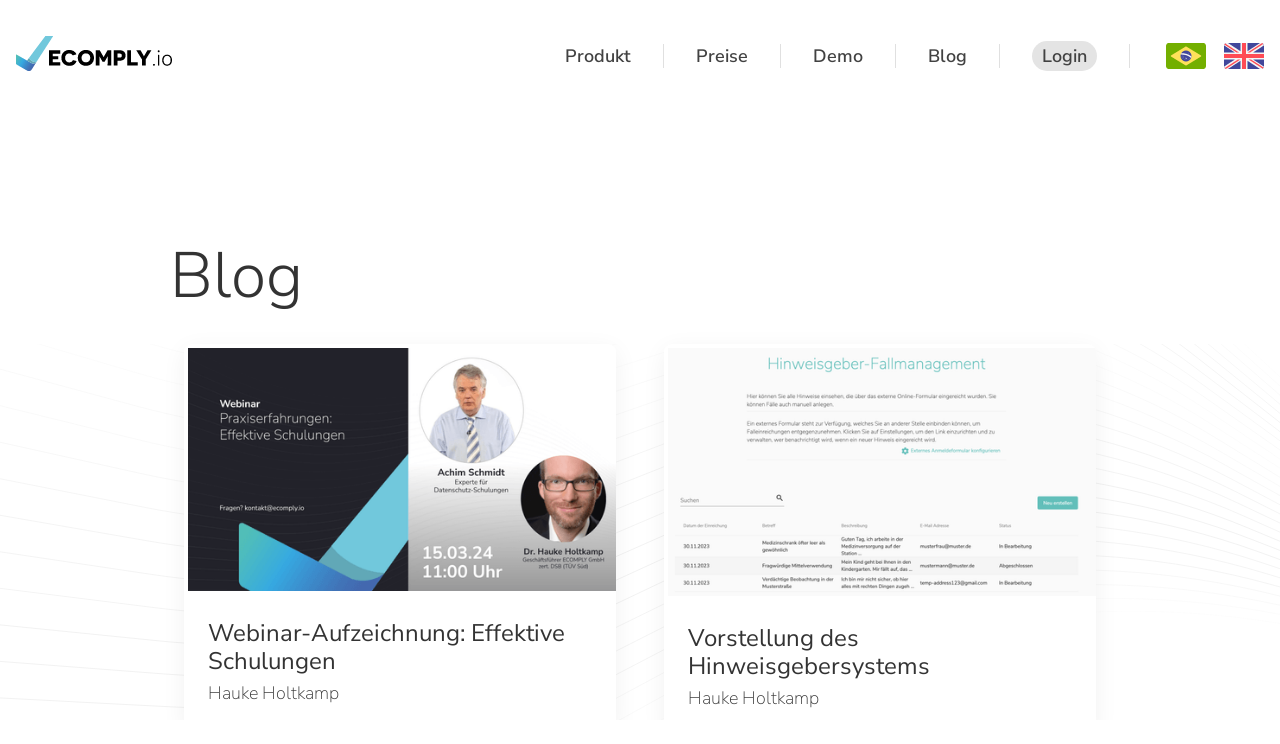

--- FILE ---
content_type: text/html; charset=utf-8
request_url: https://www.ecomply.io/de/blog
body_size: 8290
content:
<!DOCTYPE html><!-- Last Published: Thu May 22 2025 20:02:19 GMT+0000 (Coordinated Universal Time) --><html data-wf-domain="www.ecomply.io" data-wf-page="5fad2fe336be9782959915d1" data-wf-site="5f4772c999ae73af9dcc656e"><head><meta charset="utf-8"/><title>Blog | ECOMPLY.io</title><meta content="Blog | ECOMPLY.io" property="og:title"/><meta content="Blog | ECOMPLY.io" property="twitter:title"/><meta content="width=device-width, initial-scale=1" name="viewport"/><link href="https://cdn.prod.website-files.com/5f4772c999ae73af9dcc656e/css/ecomply-supervision.webflow.shared.c22eadffa.min.css" rel="stylesheet" type="text/css"/><script type="text/javascript">!function(o,c){var n=c.documentElement,t=" w-mod-";n.className+=t+"js",("ontouchstart"in o||o.DocumentTouch&&c instanceof DocumentTouch)&&(n.className+=t+"touch")}(window,document);</script><link href="https://cdn.prod.website-files.com/5f4772c999ae73af9dcc656e/5f5f9cdb8942e052b896ef24_favicon.png" rel="shortcut icon" type="image/x-icon"/><link href="https://cdn.prod.website-files.com/5f4772c999ae73af9dcc656e/5f5f9d3bc4bcaa58a1eb40ff_webclip.png" rel="apple-touch-icon"/><link href="https://www.ecomply.io/de/blog" rel="canonical"/><script src="https://www.google.com/recaptcha/api.js" type="text/javascript"></script><script defer data-domain="ecomply.io" src="https://analytics.ecomply.io/js/plausible.js"></script>
<!-- Global site tag (gtag.js) - Google Analytics -->
<!--<script async src="https://www.googletagmanager.com/gtag/js?id=UA-106576576-5"></script>-->
<script>
  window.dataLayer = window.dataLayer || [];
  function gtag(){dataLayer.push(arguments);}
  gtag('js', new Date());
  
  if (window.location.pathname.startsWith('/lgpd-academy')) {
    console.log('tracking academy', window.location.pathname);
    gtag('config', 'G-85YCX7K5XH');
  }

  gtag('config', 'AW-953883838');
</script>


<script type="text/javascript">window.$crisp=[];window.CRISP_WEBSITE_ID="f394ee36-6bd9-4e41-a646-4ace93eaebf5";(function(){d=document;s=d.createElement("script");s.src="https://client.crisp.chat/l.js";s.async=1;d.getElementsByTagName("head")[0].appendChild(s);})();</script>


<!-- Hotjar Tracking Code for ECOMPLY Brasil -->
<script>
  if (window.location.href.includes('/brasil')) {
    (function(h,o,t,j,a,r){
        h.hj=h.hj||function(){(h.hj.q=h.hj.q||[]).push(arguments)};
        h._hjSettings={hjid:3259030,hjsv:6};
        a=o.getElementsByTagName('head')[0];
        r=o.createElement('script');r.async=1;
        r.src=t+h._hjSettings.hjid+j+h._hjSettings.hjsv;
        a.appendChild(r);
    })(window,document,'https://static.hotjar.com/c/hotjar-','.js?sv=');
  }
</script></head><body class="body-2"><div class="header w-container"><a href="/" class="div-block-14 w-inline-block"><img src="https://cdn.prod.website-files.com/5f4772c999ae73af9dcc656e/5f47748c47da83645c7b0024_eclogo-check2(1).svg" loading="lazy" alt="" class="ec-logo"/></a><div class="header-btns"><a data-w-id="c97e30a5-ad19-8960-f9cc-0113ada4b9f5" href="/de/product" class="header-link w-inline-block"><div class="text-block-10">Produkt</div><div class="header-link-underline"></div></a><div class="header-divider"></div><a data-w-id="de570de7-8dbd-a30b-1c57-27fb98599d9a" href="/de/preise" class="header-link w-inline-block"><div class="text-block-10">Preise</div><div class="header-link-underline"></div></a><div class="header-divider"></div><a data-w-id="c97e30a5-ad19-8960-f9cc-0113ada4b9fa" href="/de/book-a-demo" class="header-link w-inline-block"><div class="text-block-10">Demo</div><div class="header-link-underline"></div></a><div class="header-divider divider-blog"></div><a data-w-id="c97e30a5-ad19-8960-f9cc-0113ada4b9ff" href="/de/blog" aria-current="page" class="header-link link-blog w-inline-block w--current"><div class="text-block-10">Blog</div><div class="header-link-underline"></div></a><div class="header-divider"></div><a href="https://app.ecomply.io/login" class="header-link w-inline-block"><div class="text-block-10 login-nav">Login</div><div class="header-link-underline"></div></a><div class="header-divider"></div><a href="/brasil/home" class="header-link language-flag w-inline-block"><img src="https://cdn.prod.website-files.com/5f4772c999ae73af9dcc656e/5f4e18b39b7e388f7bdb075c_brazil.svg" loading="lazy" width="40" alt=""/></a><a href="/home-en" class="header-link w-inline-block"><img src="https://cdn.prod.website-files.com/5f4772c999ae73af9dcc656e/5f69e2afc526ab33d2d7217e_uk.svg" loading="lazy" width="40" alt="" class="image-16"/></a><div data-hover="false" data-delay="0" class="dropdown w-dropdown"><div class="dropdown-toggle w-dropdown-toggle"><img src="https://cdn.prod.website-files.com/5f4772c999ae73af9dcc656e/5f60b1b48009d0426e8bd26a_close-24px-3.svg" loading="lazy" alt="" class="header-navicon-close"/><img src="https://cdn.prod.website-files.com/5f4772c999ae73af9dcc656e/5f608b54868b7195ebc3249a_menu-24px.svg" loading="lazy" alt="" class="header-navicon-menu"/></div><nav class="dropdown-list w-dropdown-list"><a href="/de/product" class="dropdown-link w-dropdown-link">Produkt</a><a href="/de/book-a-demo" class="dropdown-link w-dropdown-link">Demo</a><a href="/de/blog" aria-current="page" class="dropdown-link link-blog w-dropdown-link w--current">Blog</a><a href="https://app.ecomply.io/login" class="dropdown-link w-dropdown-link">Login</a><a href="/brasil/home" class="dropdown-link w-dropdown-link">Português</a><a href="/home-en" class="dropdown-link w-dropdown-link">English</a></nav></div></div></div><div><div class="container-13 w-container"><h1 class="heading-4 blog-heading">Blog</h1></div></div><div class="blog-body-container"><div class="w-container"><div class="blog-collection-wrapper w-dyn-list"><div role="list" class="blog-collection-list w-dyn-items w-row"><div role="listitem" class="blog-item w-dyn-item w-col w-col-6"><a href="/blog-de/webinar-aufzeichnung-effektive-schulungen" class="blog-link w-inline-block"><img loading="lazy" alt="" src="https://cdn.prod.website-files.com/5f561d53c04fcd90b6f23e9d/65f8537524627edda78a0fa2_Webinar%20Banner%20-%20TEMPLATE%20.png" sizes="(max-width: 767px) 90vw, (max-width: 991px) 326px, 432px" srcset="https://cdn.prod.website-files.com/5f561d53c04fcd90b6f23e9d/65f8537524627edda78a0fa2_Webinar%20Banner%20-%20TEMPLATE%20-p-500.png 500w, https://cdn.prod.website-files.com/5f561d53c04fcd90b6f23e9d/65f8537524627edda78a0fa2_Webinar%20Banner%20-%20TEMPLATE%20-p-800.png 800w, https://cdn.prod.website-files.com/5f561d53c04fcd90b6f23e9d/65f8537524627edda78a0fa2_Webinar%20Banner%20-%20TEMPLATE%20.png 960w" class="blog-item-hero"/><div class="blog-item-title">Webinar-Aufzeichnung: Effektive Schulungen</div><div class="blog-item-title blog-author">Hauke Holtkamp</div></a></div><div role="listitem" class="blog-item w-dyn-item w-col w-col-6"><a href="/blog-de/vorstellung-des-hinweisgebersystems" class="blog-link w-inline-block"><img loading="lazy" alt="" src="https://cdn.prod.website-files.com/5f561d53c04fcd90b6f23e9d/6568b85c62386691e98b9d27_Bildschirmfoto%202023-11-30%20um%2017.29.03.png" sizes="(max-width: 767px) 90vw, (max-width: 991px) 326px, 432px" srcset="https://cdn.prod.website-files.com/5f561d53c04fcd90b6f23e9d/6568b85c62386691e98b9d27_Bildschirmfoto%202023-11-30%20um%2017.29.03-p-500.png 500w, https://cdn.prod.website-files.com/5f561d53c04fcd90b6f23e9d/6568b85c62386691e98b9d27_Bildschirmfoto%202023-11-30%20um%2017.29.03-p-800.png 800w, https://cdn.prod.website-files.com/5f561d53c04fcd90b6f23e9d/6568b85c62386691e98b9d27_Bildschirmfoto%202023-11-30%20um%2017.29.03-p-1080.png 1080w, https://cdn.prod.website-files.com/5f561d53c04fcd90b6f23e9d/6568b85c62386691e98b9d27_Bildschirmfoto%202023-11-30%20um%2017.29.03-p-1600.png 1600w, https://cdn.prod.website-files.com/5f561d53c04fcd90b6f23e9d/6568b85c62386691e98b9d27_Bildschirmfoto%202023-11-30%20um%2017.29.03-p-2000.png 2000w, https://cdn.prod.website-files.com/5f561d53c04fcd90b6f23e9d/6568b85c62386691e98b9d27_Bildschirmfoto%202023-11-30%20um%2017.29.03.png 2135w" class="blog-item-hero"/><div class="blog-item-title">Vorstellung des Hinweisgebersystems</div><div class="blog-item-title blog-author">Hauke Holtkamp</div></a></div><div role="listitem" class="blog-item w-dyn-item w-col w-col-6"><a href="/blog-de/webinar-aufzeichnung-ecomply-anwender-innen-tipps-fur-fortgeschrittene" class="blog-link w-inline-block"><img loading="lazy" alt="" src="https://cdn.prod.website-files.com/5f561d53c04fcd90b6f23e9d/65648c00ee29cb70e64929ee_Webinar%20Banner%20-%20TEMPLATE%20%20(10).png" sizes="(max-width: 767px) 90vw, (max-width: 991px) 326px, 432px" srcset="https://cdn.prod.website-files.com/5f561d53c04fcd90b6f23e9d/65648c00ee29cb70e64929ee_Webinar%20Banner%20-%20TEMPLATE%20%20(10)-p-500.png 500w, https://cdn.prod.website-files.com/5f561d53c04fcd90b6f23e9d/65648c00ee29cb70e64929ee_Webinar%20Banner%20-%20TEMPLATE%20%20(10)-p-800.png 800w, https://cdn.prod.website-files.com/5f561d53c04fcd90b6f23e9d/65648c00ee29cb70e64929ee_Webinar%20Banner%20-%20TEMPLATE%20%20(10).png 960w" class="blog-item-hero"/><div class="blog-item-title">Webinar-Aufzeichnung: ECOMPLY Anwender*innen-Tipps für Fortgeschrittene</div><div class="blog-item-title blog-author">Hauke Holtkamp</div></a></div><div role="listitem" class="blog-item w-dyn-item w-col w-col-6"><a href="/blog-de/webinar-pflegeaufwand-im-vvt-reduzieren" class="blog-link w-inline-block"><img loading="lazy" alt="" src="https://cdn.prod.website-files.com/5f561d53c04fcd90b6f23e9d/646b79dc9cef1bcd26572031_banner-pflegeaufwand.png" sizes="(max-width: 767px) 90vw, (max-width: 991px) 326px, 432px" srcset="https://cdn.prod.website-files.com/5f561d53c04fcd90b6f23e9d/646b79dc9cef1bcd26572031_banner-pflegeaufwand-p-500.png 500w, https://cdn.prod.website-files.com/5f561d53c04fcd90b6f23e9d/646b79dc9cef1bcd26572031_banner-pflegeaufwand-p-800.png 800w, https://cdn.prod.website-files.com/5f561d53c04fcd90b6f23e9d/646b79dc9cef1bcd26572031_banner-pflegeaufwand.png 960w" class="blog-item-hero"/><div class="blog-item-title">Webinar-Aufzeichnung: Pflegeaufwand im VVT reduzieren</div><div class="blog-item-title blog-author">Hauke Holtkamp</div></a></div><div role="listitem" class="blog-item w-dyn-item w-col w-col-6"><a href="/blog-de/customer-stories-vater-solution" class="blog-link w-inline-block"><img loading="lazy" alt="" src="https://cdn.prod.website-files.com/5f561d53c04fcd90b6f23e9d/645900f50be00cce3eb57b08_Bildschirmfoto%202023-05-08%20um%2016.01.47.png" sizes="(max-width: 767px) 90vw, (max-width: 991px) 326px, 432px" srcset="https://cdn.prod.website-files.com/5f561d53c04fcd90b6f23e9d/645900f50be00cce3eb57b08_Bildschirmfoto%202023-05-08%20um%2016.01.47-p-500.png 500w, https://cdn.prod.website-files.com/5f561d53c04fcd90b6f23e9d/645900f50be00cce3eb57b08_Bildschirmfoto%202023-05-08%20um%2016.01.47-p-800.png 800w, https://cdn.prod.website-files.com/5f561d53c04fcd90b6f23e9d/645900f50be00cce3eb57b08_Bildschirmfoto%202023-05-08%20um%2016.01.47-p-1080.png 1080w, https://cdn.prod.website-files.com/5f561d53c04fcd90b6f23e9d/645900f50be00cce3eb57b08_Bildschirmfoto%202023-05-08%20um%2016.01.47.png 1280w" class="blog-item-hero"/><div class="blog-item-title">Customer Stories: Vater Solution</div><div class="blog-item-title blog-author">Hauke Holtkamp</div></a></div><div role="listitem" class="blog-item w-dyn-item w-col w-col-6"><a href="/blog-de/webinar-aufzeichnung-umgang-mit-datenschutzvorfallen-in-der-praxis" class="blog-link w-inline-block"><img loading="lazy" alt="" src="https://cdn.prod.website-files.com/5f561d53c04fcd90b6f23e9d/644b958caf871c1fc6cb1f11_banner.png" sizes="(max-width: 767px) 90vw, (max-width: 991px) 326px, 432px" srcset="https://cdn.prod.website-files.com/5f561d53c04fcd90b6f23e9d/644b958caf871c1fc6cb1f11_banner-p-500.png 500w, https://cdn.prod.website-files.com/5f561d53c04fcd90b6f23e9d/644b958caf871c1fc6cb1f11_banner-p-800.png 800w, https://cdn.prod.website-files.com/5f561d53c04fcd90b6f23e9d/644b958caf871c1fc6cb1f11_banner-p-1080.png 1080w, https://cdn.prod.website-files.com/5f561d53c04fcd90b6f23e9d/644b958caf871c1fc6cb1f11_banner.png 1273w" class="blog-item-hero"/><div class="blog-item-title">Webinar-Aufzeichnung: Umgang mit Datenschutzvorfällen in der Praxis</div><div class="blog-item-title blog-author">Hauke Holtkamp</div></a></div><div role="listitem" class="blog-item w-dyn-item w-col w-col-6"><a href="/blog-de/webinar-aufzeichnung-dokumentation-und-prufung-von-tom-in-der-praxis" class="blog-link w-inline-block"><img loading="lazy" alt="" src="https://cdn.prod.website-files.com/5f561d53c04fcd90b6f23e9d/641ae17f0d14f6107bb25c7d_Webinar%20Banner%20-%20TEMPLATE%20%20(6).png" sizes="(max-width: 767px) 90vw, (max-width: 991px) 326px, 432px" srcset="https://cdn.prod.website-files.com/5f561d53c04fcd90b6f23e9d/641ae17f0d14f6107bb25c7d_Webinar%20Banner%20-%20TEMPLATE%20%20(6)-p-500.png 500w, https://cdn.prod.website-files.com/5f561d53c04fcd90b6f23e9d/641ae17f0d14f6107bb25c7d_Webinar%20Banner%20-%20TEMPLATE%20%20(6)-p-800.png 800w, https://cdn.prod.website-files.com/5f561d53c04fcd90b6f23e9d/641ae17f0d14f6107bb25c7d_Webinar%20Banner%20-%20TEMPLATE%20%20(6).png 960w" class="blog-item-hero"/><div class="blog-item-title">Webinar-Aufzeichnung: Dokumentation und Prüfung von TOM in der Praxis</div><div class="blog-item-title blog-author">Hauke Holtkamp</div></a></div><div role="listitem" class="blog-item w-dyn-item w-col w-col-6"><a href="/blog-de/webinar-aufzeichnung-datenschutzrecherche-vom-17-02-2023" class="blog-link w-inline-block"><img loading="lazy" alt="" src="https://cdn.prod.website-files.com/5f561d53c04fcd90b6f23e9d/63f11165cdc0611dc802ce56_Webinar%20Banner%20-%20Rechercheherausforderungen%20(2).png" sizes="(max-width: 767px) 90vw, (max-width: 991px) 326px, 432px" srcset="https://cdn.prod.website-files.com/5f561d53c04fcd90b6f23e9d/63f11165cdc0611dc802ce56_Webinar%20Banner%20-%20Rechercheherausforderungen%20(2)-p-500.png 500w, https://cdn.prod.website-files.com/5f561d53c04fcd90b6f23e9d/63f11165cdc0611dc802ce56_Webinar%20Banner%20-%20Rechercheherausforderungen%20(2)-p-800.png 800w, https://cdn.prod.website-files.com/5f561d53c04fcd90b6f23e9d/63f11165cdc0611dc802ce56_Webinar%20Banner%20-%20Rechercheherausforderungen%20(2).png 960w" class="blog-item-hero"/><div class="blog-item-title">Webinar-Aufzeichnung: Datenschutzrecherche vom 17.02.2023</div><div class="blog-item-title blog-author">Hauke Holtkamp</div></a></div><div role="listitem" class="blog-item w-dyn-item w-col w-col-6"><a href="/blog-de/webinar-aufzeichnung-die-erstellung-des-jahresberichts-vom-20-01-2023" class="blog-link w-inline-block"><img loading="lazy" alt="" src="https://cdn.prod.website-files.com/5f561d53c04fcd90b6f23e9d/63f11112c597642052be6b3f_Webinar%20%233%20(Jahresberichterstellung)%20(2).jpeg" sizes="(max-width: 767px) 90vw, (max-width: 991px) 326px, 432px" srcset="https://cdn.prod.website-files.com/5f561d53c04fcd90b6f23e9d/63f11112c597642052be6b3f_Webinar%20%233%20(Jahresberichterstellung)%20(2)-p-500.jpeg 500w, https://cdn.prod.website-files.com/5f561d53c04fcd90b6f23e9d/63f11112c597642052be6b3f_Webinar%20%233%20(Jahresberichterstellung)%20(2)-p-800.jpeg 800w, https://cdn.prod.website-files.com/5f561d53c04fcd90b6f23e9d/63f11112c597642052be6b3f_Webinar%20%233%20(Jahresberichterstellung)%20(2)-p-1080.jpeg 1080w, https://cdn.prod.website-files.com/5f561d53c04fcd90b6f23e9d/63f11112c597642052be6b3f_Webinar%20%233%20(Jahresberichterstellung)%20(2).jpeg 1280w" class="blog-item-hero"/><div class="blog-item-title">Webinar-Aufzeichnung: Die Erstellung des Jahresberichts vom 20.01.2023</div><div class="blog-item-title blog-author">Hauke Holtkamp</div></a></div><div role="listitem" class="blog-item w-dyn-item w-col w-col-6"><a href="/blog-de/webinar-aufzeichnung" class="blog-link w-inline-block"><img loading="lazy" alt="" src="https://cdn.prod.website-files.com/5f561d53c04fcd90b6f23e9d/63f11088cdc061642c02963a_Webinar%20%232%20(gemeinsame%20DSFA%20Videou%CC%88berwachung).jpeg" sizes="(max-width: 767px) 90vw, (max-width: 991px) 326px, 432px" srcset="https://cdn.prod.website-files.com/5f561d53c04fcd90b6f23e9d/63f11088cdc061642c02963a_Webinar%20%232%20(gemeinsame%20DSFA%20Videou%CC%88berwachung)-p-500.jpeg 500w, https://cdn.prod.website-files.com/5f561d53c04fcd90b6f23e9d/63f11088cdc061642c02963a_Webinar%20%232%20(gemeinsame%20DSFA%20Videou%CC%88berwachung)-p-800.jpeg 800w, https://cdn.prod.website-files.com/5f561d53c04fcd90b6f23e9d/63f11088cdc061642c02963a_Webinar%20%232%20(gemeinsame%20DSFA%20Videou%CC%88berwachung)-p-1080.jpeg 1080w, https://cdn.prod.website-files.com/5f561d53c04fcd90b6f23e9d/63f11088cdc061642c02963a_Webinar%20%232%20(gemeinsame%20DSFA%20Videou%CC%88berwachung)-p-1600.jpeg 1600w, https://cdn.prod.website-files.com/5f561d53c04fcd90b6f23e9d/63f11088cdc061642c02963a_Webinar%20%232%20(gemeinsame%20DSFA%20Videou%CC%88berwachung)-p-2000.jpeg 2000w, https://cdn.prod.website-files.com/5f561d53c04fcd90b6f23e9d/63f11088cdc061642c02963a_Webinar%20%232%20(gemeinsame%20DSFA%20Videou%CC%88berwachung)-p-2600.jpeg 2600w, https://cdn.prod.website-files.com/5f561d53c04fcd90b6f23e9d/63f11088cdc061642c02963a_Webinar%20%232%20(gemeinsame%20DSFA%20Videou%CC%88berwachung)-p-3200.jpeg 3200w, https://cdn.prod.website-files.com/5f561d53c04fcd90b6f23e9d/63f11088cdc061642c02963a_Webinar%20%232%20(gemeinsame%20DSFA%20Videou%CC%88berwachung).jpeg 3452w" class="blog-item-hero"/><div class="blog-item-title">Webinar-Aufzeichnung: Erarbeitung der DSFA &quot;Videoüberwachung&quot; vom 16.12.2022</div><div class="blog-item-title blog-author">Hauke Holtkamp</div></a></div><div role="listitem" class="blog-item w-dyn-item w-col w-col-6"><a href="/blog-de/was-ist-ein-datenschutzbeauftragter" class="blog-link w-inline-block"><img loading="lazy" alt="" src="https://cdn.prod.website-files.com/5f561d53c04fcd90b6f23e9d/6437edb41bba76467287250d_ian-dooley-DJ7bWa-Gwks-unsplash.jpg" sizes="(max-width: 767px) 90vw, (max-width: 991px) 326px, 432px" srcset="https://cdn.prod.website-files.com/5f561d53c04fcd90b6f23e9d/6437edb41bba76467287250d_ian-dooley-DJ7bWa-Gwks-unsplash-p-500.jpg 500w, https://cdn.prod.website-files.com/5f561d53c04fcd90b6f23e9d/6437edb41bba76467287250d_ian-dooley-DJ7bWa-Gwks-unsplash-p-800.jpg 800w, https://cdn.prod.website-files.com/5f561d53c04fcd90b6f23e9d/6437edb41bba76467287250d_ian-dooley-DJ7bWa-Gwks-unsplash-p-1080.jpg 1080w, https://cdn.prod.website-files.com/5f561d53c04fcd90b6f23e9d/6437edb41bba76467287250d_ian-dooley-DJ7bWa-Gwks-unsplash-p-1600.jpg 1600w, https://cdn.prod.website-files.com/5f561d53c04fcd90b6f23e9d/6437edb41bba76467287250d_ian-dooley-DJ7bWa-Gwks-unsplash-p-2000.jpg 2000w, https://cdn.prod.website-files.com/5f561d53c04fcd90b6f23e9d/6437edb41bba76467287250d_ian-dooley-DJ7bWa-Gwks-unsplash-p-2600.jpg 2600w, https://cdn.prod.website-files.com/5f561d53c04fcd90b6f23e9d/6437edb41bba76467287250d_ian-dooley-DJ7bWa-Gwks-unsplash-p-3200.jpg 3200w, https://cdn.prod.website-files.com/5f561d53c04fcd90b6f23e9d/6437edb41bba76467287250d_ian-dooley-DJ7bWa-Gwks-unsplash.jpg 4827w" class="blog-item-hero"/><div class="blog-item-title">Was ist ein Datenschutzbeauftragter?  Ein Ratgeber für die Einstellung nach der Datenschutz- Grundverordnung (DSGVO) </div><div class="blog-item-title blog-author">Hauke Holtkamp</div></a></div></div></div></div></div><div class="div-block-15"><div class="footer"><div class="container-2 w-container"><div class="w-row"><div class="w-col w-col-2 w-col-medium-4"><div class="div-block-7"><a href="/" class="w-inline-block"><img src="https://cdn.prod.website-files.com/5f4772c999ae73af9dcc656e/5f4e0690bb89c2f9dd73dc84_eclogo-check2-white.svg" loading="lazy" height="50" alt="ECOMPLY.io Logo" class="image-19"/></a></div></div><div class="w-col w-col-2 w-col-medium-4"><div><div class="text-block-6">Produkt</div><ul role="list" class="list-2 w-list-unstyled"><li><a href="/de/features/controller-list" class="link-2">Mandantenfähigkeit</a></li><li><a href="/de/features/audit" class="link-2">Audit</a></li><li><a href="/de/features/records-of-processing-activities" class="link-2">Verarbeitungstätigkeiten</a></li><li><a href="/de/features/document-generator" class="link-2">Dokumenten-Generator</a></li><li><a href="/de/features/incident-tracker" class="link-2">Vorfall-Tracking</a></li><li><a href="/de/features/data-subject-access-requests-tracker" class="link-2">Betroffenenanfragen</a></li><li><a href="/de/features/toms" class="link-2">TOM</a></li><li><a href="/de/features/data-map" class="link-2">Data Map</a></li><li><a href="/de/features/logbook" class="link-2">Logbuch</a></li><li><a href="/de/features/collaboration-for-teams" class="link-2">Kollaboration</a></li><li><a href="/de/features/vendor-management" class="link-2">Auftragsverarbeiter</a></li><li><a href="/de/features/datenschutz-folgenabschaetzung" class="link-2">DSFA</a></li><li><a href="/de/features/controller-dashboard" class="link-2">Dashboard</a></li><li><a href="/de/features/hinweisgebersystem" class="link-2">Hinweisgebersystem</a></li></ul></div></div><div class="column-14 w-col w-col-2 w-col-medium-4"><div><div class="text-block-6">Topics</div><ul role="list" class="list-2 w-list-unstyled"><li><a href="https://twitter.com/ecomply_io" class="link-2">Manage clients</a></li><li><a href="https://www.facebook.com/ecomply.io/" class="link-2">Audit a client</a></li><li><a href="https://www.linkedin.com/company/ecomply-io/" class="link-2">Generate the RPA</a></li><li><a href="https://www.linkedin.com/company/ecomply-io/" class="link-2">Record an incident</a></li><li><a href="https://www.linkedin.com/company/ecomply-io/" class="link-2">Process a DSAR</a></li><li><a href="https://www.linkedin.com/company/ecomply-io/" class="link-2">Create a Data Map</a></li></ul></div></div><div class="column-15 de-footer-customers w-col w-col-2 w-col-medium-4"><div><div class="text-block-6">Kund*innen</div><ul role="list" class="list-2 w-list-unstyled"><li><a href="/de/customers/law-firms" class="link-2">Kanzleien</a></li><li><a href="/de/customers/consultants" class="link-2">DSGVO-Berater*innen</a></li><li><a href="/de/customers/external-dpos" class="link-2">Externe DSB</a></li><li><a href="/de/customers/it-security-consultants" class="link-2">IT-Sicherheit</a></li></ul></div></div><div class="w-col w-col-2 w-col-medium-4"><div><div class="text-block-6">Ressourcen</div><ul role="list" class="list-2 w-list-unstyled"><li><a href="/de/blog" aria-current="page" class="link-2 w--current">Blog</a><div><a href="https://www.linkedin.com/company/ecomply-io" target="_blank" class="link-block-15 w-inline-block"><img src="https://cdn.prod.website-files.com/5f4772c999ae73af9dcc656e/63edf333bdcb94055629d89c_LinkedIn_icon.svg" loading="lazy" width="16" height="16" alt=""/><div class="link-2">LinkedIn</div></a><a href="https://twitter.com/ecomply_io" target="_blank" class="link-block-15 w-inline-block"><img src="https://cdn.prod.website-files.com/5f4772c999ae73af9dcc656e/63edf1332d142e1b0a09c50b_Twitter-logo.svg" loading="lazy" width="16" height="16" alt=""/><div class="link-2">Twitter</div></a><a href="https://www.instagram.com/ecomply.io.br/" target="_blank" class="link-block-15 w-inline-block"><img src="https://cdn.prod.website-files.com/5f4772c999ae73af9dcc656e/63edf2cdbbc599c1c136899e_Instagram_logo_2016.svg" loading="lazy" width="16" height="16" alt=""/><div class="link-2">Instagram</div></a><a href="https://tb4903be5.emailsys1a.net/110/9327/5c1f86da88/subscribe/form.html?_g=1682588915" target="_blank" class="link-block-15 w-inline-block"><div class="link-2">Webinare</div></a></div></li></ul></div></div><div class="w-col w-col-2 w-col-medium-4"><div><div class="text-block-6">Über uns</div><ul role="list" class="list-2 w-list-unstyled"><li><a href="/de/preise" class="link-2">Preise</a></li><li><a href="/de/contact" class="link-2">Kontakt</a></li><li><a href="/de/about-us" class="link-2">Über uns</a></li><li><a href="https://angel.co/company/ecomply/jobs" class="link-2">Jobs</a></li><li><a href="/de/terms-of-service" class="link-2">AGB</a></li><li><a href="/de/datenschutzerklarung" class="link-2">Datenschutzerklärung</a></li><li><a href="/de/impressum" class="link-2">Impressum</a></li></ul></div></div></div></div></div></div><script src="https://d3e54v103j8qbb.cloudfront.net/js/jquery-3.5.1.min.dc5e7f18c8.js?site=5f4772c999ae73af9dcc656e" type="text/javascript" integrity="sha256-9/aliU8dGd2tb6OSsuzixeV4y/faTqgFtohetphbbj0=" crossorigin="anonymous"></script><script src="https://cdn.prod.website-files.com/5f4772c999ae73af9dcc656e/js/webflow.schunk.36b8fb49256177c8.js" type="text/javascript"></script><script src="https://cdn.prod.website-files.com/5f4772c999ae73af9dcc656e/js/webflow.schunk.1f39b117efc4f013.js" type="text/javascript"></script><script src="https://cdn.prod.website-files.com/5f4772c999ae73af9dcc656e/js/webflow.69bb9b68.ea8798a9b7526bf7.js" type="text/javascript"></script><!-- ECOMPLY Custom Code -->
<script type="text/javascript">
/**
 * This function saves the referrer and UTM parameters to the session so we can use them in form submissions.
 */

let ecomply = {
    loaded: function loaded() {
        const referrer = document.referrer;
        
        const urlParams = new URLSearchParams(window.location.search);
    
        const utmCampaign = urlParams.get('utm_campaign');
        const utmMedium = urlParams.get('utm_medium');
        const utmSource = urlParams.get('utm_source');
        const utmTerm = urlParams.get('utm_term');
      	const clickId = urlParams.get('gclid');
    
        if (sessionStorage.getItem('firsthit') != 'true') {
            sessionStorage.setItem('referrer', referrer)
            sessionStorage.setItem('firstpage', window.location.href);
            sessionStorage.setItem('firsthit', 'true');
        }
    
        if (utmCampaign && utmCampaign.length > 0) {
            sessionStorage.setItem('utmCampaign', utmCampaign);
        }
    
        if (utmMedium && utmMedium.length > 0) {
            sessionStorage.setItem('utmMedium', utmMedium);
        }
    
        if (utmSource && utmSource.length > 0) {
            sessionStorage.setItem('utmSource', utmSource);
        }
    
        if (utmTerm && utmTerm.length > 0) {
            sessionStorage.setItem('utmTerm', utmTerm);
        }
      
      	if (clickId && clickId.length > 0) {
        	sessionStorage.setItem('clickId', clickId);
          
          	plausible('Ad click');
        }
    
        this.addTrackingToForm();
        this.fixSubmit();
      
      	$(document).on('click', '[data-crisp-bad]', function(e) {
        	if (window.$crisp) {
            	window.$crisp.push(["do", "message:send", ["text", "Olá! Eu gostaria de uma demonstração do seu produto."]])
            	window.$crisp.push(['do', 'chat:open']);
            } else {
            	console.warn('crisp is not active :(');
            }
        });
      
      	$(document).on('click', '[data-adstrack]', function(e) {
          
          var $link = $(this);
          var sendTo = $link.data('adssendto');

          var callback = function () {};
          
          if (gtag) {
          	gtag('event', 'conversion', {
              'send_to': sendTo,
              'event_callback': callback
          	});
          }

        });
        
        $(document).on('click', '[data-gatrack]', function(e) {
          var $link = $(this);
          var trackData = $link.data('galabel');
          var trackAction = $link.data('gaaction');
          var trackCategory = $link.data('gacategory');
          // if (!trackData) { return; }

          var trackParam = trackData;
          // we're only tracking categories to make it easier (as we don't need the complexity here)

          if (!gtag) {
          	return;
          }
          
          gtag('event', trackAction || 'click', {'event_category' : trackCategory || 'button', 'event_label' : trackParam});
      });
      
      if (window.location.href.includes('/brasil/') && !document.getElementById('leadster')) {
          const chatScript = document.createElement('script');
          chatScript.text = `(function(n,r,l,d){try{var h=r.head||r.getElementsByTagName("head")[0],s=r.createElement("script");s.setAttribute("type","text/javascript");s.setAttribute("src",l);n.neuroleadId=d;h.appendChild(s);}catch(e){}})(window,document,"https://cdn.leadster.com.br/neurolead/neurolead.min.js", 36502);`;
          chatScript.innerHtml = `(function(n,r,l,d){try{var h=r.head||r.getElementsByTagName("head")[0],s=r.createElement("script");s.setAttribute("type","text/javascript");s.setAttribute("src",l);n.neuroleadId=d;h.appendChild(s);}catch(e){}})(window,document,"https://cdn.leadster.com.br/neurolead/neurolead.min.js", 36502);`;
          chatScript.id = 'leadster';
          chatScript.setAttribute('type', 'text/javascript');

          document.body.appendChild(chatScript);
      }
      
      this.prepareShareButton();
    },

    addTrackingToForm: function addTrackingToForm() {
        const el = document.getElementById('wf-form-Lead-Form');
      	const elDemo = document.getElementById('wf-form-Demo-Form');
      	const elDemoPrivacyAcademy = document.getElementById('wf-form-Demo-Form-PA');
        const elDemoEn = document.getElementById('wf-form-Demo-Form-EN');
      	const elContact = document.getElementById('wf-form-Contact-Form');
      	const elContactEn = document.getElementById('wf-form-Contact-Form-EN');
      	const elExpo = document.getElementById('wf-form-expolgpd2022');
      
      	const landingEn = document.getElementById('wf-form-Landing-Form-EN');
      	const landingPt = document.getElementById('wf-form-Landing-Form-PT');
    
        this.addToElement(el);
      	this.addToElement(elDemo);
      	this.addToElement(elDemoPrivacyAcademy)
      	this.addToElement(elDemoEn);
      	this.addToElement(landingEn);
      	this.addToElement(landingPt);
      	this.addToElement(elContact);
      	this.addToElement(elContactEn);
      	this.addToElement(elExpo);
    },
  
  	addToElement: function addToElement(el) {
  		if (el) {
          	const cookie = this.getCookieValue('hubspotutk');
            const referrer = sessionStorage.getItem('referrer');
            const utmCampaign = sessionStorage.getItem('utmCampaign');
            const utmMedium = sessionStorage.getItem('utmMedium');
            const utmSource = sessionStorage.getItem('utmSource');
            const utmTerm = sessionStorage.getItem('utmTerm');
          	const clickId = sessionStorage.getItem('clickId');
          	const firstPage = sessionStorage.getItem('firstpage');
    
            if (referrer) {
                el.innerHTML += `<input hidden name="referrer" value="${referrer}" />`
            }
    
            if (utmCampaign) {
                el.innerHTML += `<input hidden name="utmCampaign" value="${utmCampaign}" />`
            }
    
            if (utmMedium) {
                el.innerHTML += `<input hidden name="utmMedium" value="${utmMedium}" />`
            }
    
            if (utmSource) {
                el.innerHTML += `<input hidden name="utmSource" value="${utmSource}" />`
            }
    
            if (utmTerm) {
                el.innerHTML += `<input hidden name="utmTerm" value="${utmTerm}" />`
            }
          
          	if (cookie.length > 0) {
            	el.innerHTML += `<input hidden name="hsCookie" value="${cookie}" />`
            }
          
          	if (clickId && clickId.length > 0) {
            	el.innerHTML += `<input hidden name="clickId" value="${clickId}" />`
            }
          
          	if (firstPage) {
            	el.innerHTML += `<input hidden name="firstpage" value="${firstPage}" />`;
            }
        }
	},
  
  	getCookieValue: function getCookieValue(a) {
      var b = document.cookie.match('(^|;)\\s*' + a + '\\s*=\\s*([^;]+)');
      return b ? b.pop() : '';
    },
    
    fixSubmit: function fixSubmit() {
        const buttonLead = $('#wf-form-Lead-Form .submit-button')?.click(function(event) {
            event.preventDefault();

            if (buttonLead.attr("pending") === "true") {
                return;
            } else {
                buttonLead.attr("pending", "true");
            }

            const form = $('#wf-form-Lead-Form');

            const formContent = form.serialize();
        	const emailValue = form.find('input[name="email"]').val();
        	const phoneValue = form.find('input[name="phone"]').val();
        	const nameValue = form.find('input[name="name"]').val();
        	if (!emailValue || email.length === 0 || !phoneValue || phoneValue.length === 0|| !nameValue || nameValue.length === 0) {
        		return;
        	}
        
            const action = form.attr('action');

            buttonLead.val(buttonDemo.attr('data-wait'));
        
        	if (gtag) {
        		gtag('event', 'submitted', {
                  'event_category' : 'contact_dialog',
                  'event_label' : 'expert_form'
                });

                gtag('event', 'conversion', {
                    'send_to': 'AW-953883838/hAIOCNf54fYCEL657MYD'
                });
        	}

  			plausible('Book a demo');

            $.ajax(action, {
                method: 'POST',
                processData: false,
                contentType: 'application/x-www-form-urlencoded',
                data: formContent,
                crossDomain: true
            }).done(() => {
                form.hide();
                buttonLead.attr("pending", "false");
                $('.expert-contact-container .form-block .w-form-done').show();
            });
        });

        const buttonDemo = $('#wf-form-Demo-Form .submit-button')?.click(function(event) {
            event.preventDefault();

            if (buttonDemo.attr("pending") === "true") {
                return;
            } else {
                buttonDemo.attr("pending", "true");
            }

            const form = $('#wf-form-Demo-Form');

            const formContent = form.serialize();
        
        	const emailValue = form.find('input[name="email"]').val();
        	// const phoneValue = form.find('input[name="phone"]').val(); phone value is soft-optional now
        	const nameValue = form.find('input[name="name"]').val();
        	if (!emailValue || emailValue.length === 0 || !nameValue || nameValue.length === 0) {
        		return;
        	}
        
            const action = form.attr('action');

            buttonDemo.val(buttonDemo.attr('data-wait'));
        
        	if (gtag) {
        		gtag('event', 'submitted', {
                    'event_category' : 'contact_dialog',
                    'event_label' : 'demo_form'
                });

                gtag('event', 'conversion', {
                  'send_to': 'AW-953883838/hAIOCNf54fYCEL657MYD'
                });
        	}
        

  			plausible('Book a demo');

            $.ajax(action, {
                method: 'POST',
                processData: false,
                contentType: 'application/x-www-form-urlencoded',
                data: formContent,
                crossDomain: true
            })
            .done(() => {
                form.hide();
                buttonDemo.attr("pending", "false");
                $('.form-block .w-form-done').show();

                const redirect = form.find('input[name="redirect"]').val();
                if (redirect && redirect.length > 0) {
                    window.location.href = redirect;
                }
            });
        });
  
  		const buttonDemoPrivacyAcademy = $('#wf-form-Demo-Form-PA .submit-button')?.click(function(event) {
            event.preventDefault();

            if (buttonDemoPrivacyAcademy.attr("pending") === "true") {
                return;
            } else {
                buttonDemoPrivacyAcademy.attr("pending", "true");
            }

            const form = $('#wf-form-Demo-Form-PA');

            const formContent = form.serialize();
        	console.log(form, formContent);
        
        	const emailValue = form.find('input[name="email"]').val();
        	const phoneValue = form.find('input[name="phone"]').val();
        	const nameValue = form.find('input[name="name"]').val();
        	if (!emailValue || emailValue.length === 0 || !phoneValue || phoneValue.length === 0 || !nameValue || nameValue.length === 0) {
        		return;
        	}
        
            const action = form.attr('action');

            buttonDemoPrivacyAcademy.val(buttonDemoPrivacyAcademy.attr('data-wait'));
        
        	if (gtag) {
        		gtag('event', 'submitted', {
                  'event_category' : 'contact_dialog',
                  'event_label' : 'demo_form'
                });	
        	}
        
  
  			plausible('Book a demo');

            $.ajax(action, {
                method: 'POST',
                processData: false,
                contentType: 'application/x-www-form-urlencoded',
                data: formContent,
                crossDomain: true
            })
            .done(() => {
                form.hide();
                buttonDemoPrivacyAcademy.attr("pending", "false");
                $('.form-block .w-form-done').show();
                const redirect = form.find('input[name="redirect"]').val();
                if (redirect && redirect.length > 0) {
                    window.location.href = redirect;
                }
            });
        });
  
  		const buttonLandingEn = $('#wf-form-Landing-Form-EN .submit-button')?.click(function(event) {
            event.preventDefault();

            if (buttonLandingEn.attr("pending") === "true") {
                return;
            } else {
                buttonLandingEn.attr("pending", "true");
            }

            const form = $('#wf-form-Landing-Form-EN');

            const formContent = form.serialize();
        
        	const emailValue = form.find('input[name="email"]').val();
        	const phoneValue = form.find('input[name="phone"]').val();
        	if (!emailValue || email.length === 0 || !phoneValue || phoneValue.length === 0) {
        		return;
        	}
        
            const action = form.attr('action');

            buttonLandingEn.val(buttonDemo.attr('data-wait'));
        
        	if (gtag) {
        		gtag('event', 'submitted', {
                  'event_category' : 'contact_dialog',
                  'event_label' : 'landing_en'
                });
        	}
        	  
  			plausible('Book a demo');

            $.ajax(action, {
                method: 'POST',
                processData: false,
                contentType: 'application/x-www-form-urlencoded',
                data: formContent,
                crossDomain: true
            })
            .done(() => {
                form.hide();
                buttonLandingEn.attr("pending", "false");
                $('.demo-container .form-block .w-form-done').show();
            });
        });
  
  		const buttonLandingPt = $('#wf-form-Landing-Form-PT .submit-button')?.click(function(event) {
            event.preventDefault();

            if (buttonLandingPt.attr("pending") === "true") {
                return;
            } else {
                buttonLandingPt.attr("pending", "true");
            }

            const form = $('#wf-form-Landing-Form-PT');

            const formContent = form.serialize();
        
        	const emailValue = form.find('input[name="email"]').val();
        	const phoneValue = form.find('input[name="phone"]').val();
        	if (!emailValue || email.length === 0 || !phoneValue || phoneValue.length === 0) {
        		return;
        	}
        
            const action = form.attr('action');

            buttonLandingPt.val(buttonDemo.attr('data-wait'));
        
        	if (gtag) {
        		gtag('event', 'submitted', {
                  'event_category' : 'contact_dialog',
                  'event_label' : 'landing_pt'
                });	
        	}
          
  			plausible('Book a demo');

            $.ajax(action, {
                method: 'POST',
                processData: false,
                contentType: 'application/x-www-form-urlencoded',
                data: formContent,
                crossDomain: true
            })
            .done(() => {
                form.hide();
                buttonLandingPt.attr("pending", "false");
                $('.demo-container .form-block .w-form-done').show();
            });
        });
    },
    prepareShareButton: () => {
        const twitter = $('.sb-twitter');
        const facebook = $('.sb-facebook');
        const linkedin = $('.sb-linkedin');

        // add the the current url to the share button's action

        if (twitter) {
            twitter.attr('href', `https://twitter.com/intent/tweet?text=${encodeURIComponent(document.title)}&url=${encodeURIComponent(window.location.href)}`);
        }

        if (facebook) {
            facebook.attr('href', `https://www.facebook.com/sharer/sharer.php?u=${encodeURIComponent(window.location.href)}`);
        }

        if (linkedin) {
            linkedin.attr('href', `https://www.linkedin.com/shareArticle?mini=true&url=${encodeURIComponent(window.location.href)}&title=${encodeURIComponent(document.title)}`);
        }
    }
}
try {
  if (window.jQuery) {
    $(document).ready(function() {
      window.ecomply = ecomply;
      window.ecomply.loaded();
    });
  } else {
  	console.error('jquery is not available');
  }
} catch(e) {
	console.error(e);
}
</script></body></html>

--- FILE ---
content_type: text/css
request_url: https://cdn.prod.website-files.com/5f4772c999ae73af9dcc656e/css/ecomply-supervision.webflow.shared.c22eadffa.min.css
body_size: 23530
content:
html{-webkit-text-size-adjust:100%;-ms-text-size-adjust:100%;font-family:sans-serif}body{margin:0}article,aside,details,figcaption,figure,footer,header,hgroup,main,menu,nav,section,summary{display:block}audio,canvas,progress,video{vertical-align:baseline;display:inline-block}audio:not([controls]){height:0;display:none}[hidden],template{display:none}a{background-color:#0000}a:active,a:hover{outline:0}abbr[title]{border-bottom:1px dotted}b,strong{font-weight:700}dfn{font-style:italic}h1{margin:.67em 0;font-size:2em}mark{color:#000;background:#ff0}small{font-size:80%}sub,sup{vertical-align:baseline;font-size:75%;line-height:0;position:relative}sup{top:-.5em}sub{bottom:-.25em}img{border:0}svg:not(:root){overflow:hidden}hr{box-sizing:content-box;height:0}pre{overflow:auto}code,kbd,pre,samp{font-family:monospace;font-size:1em}button,input,optgroup,select,textarea{color:inherit;font:inherit;margin:0}button{overflow:visible}button,select{text-transform:none}button,html input[type=button],input[type=reset]{-webkit-appearance:button;cursor:pointer}button[disabled],html input[disabled]{cursor:default}button::-moz-focus-inner,input::-moz-focus-inner{border:0;padding:0}input{line-height:normal}input[type=checkbox],input[type=radio]{box-sizing:border-box;padding:0}input[type=number]::-webkit-inner-spin-button,input[type=number]::-webkit-outer-spin-button{height:auto}input[type=search]{-webkit-appearance:none}input[type=search]::-webkit-search-cancel-button,input[type=search]::-webkit-search-decoration{-webkit-appearance:none}legend{border:0;padding:0}textarea{overflow:auto}optgroup{font-weight:700}table{border-collapse:collapse;border-spacing:0}td,th{padding:0}@font-face{font-family:webflow-icons;src:url([data-uri])format("truetype");font-weight:400;font-style:normal}[class^=w-icon-],[class*=\ w-icon-]{speak:none;font-variant:normal;text-transform:none;-webkit-font-smoothing:antialiased;-moz-osx-font-smoothing:grayscale;font-style:normal;font-weight:400;line-height:1;font-family:webflow-icons!important}.w-icon-slider-right:before{content:""}.w-icon-slider-left:before{content:""}.w-icon-nav-menu:before{content:""}.w-icon-arrow-down:before,.w-icon-dropdown-toggle:before{content:""}.w-icon-file-upload-remove:before{content:""}.w-icon-file-upload-icon:before{content:""}*{box-sizing:border-box}html{height:100%}body{color:#333;background-color:#fff;min-height:100%;margin:0;font-family:Arial,sans-serif;font-size:14px;line-height:20px}img{vertical-align:middle;max-width:100%;display:inline-block}html.w-mod-touch *{background-attachment:scroll!important}.w-block{display:block}.w-inline-block{max-width:100%;display:inline-block}.w-clearfix:before,.w-clearfix:after{content:" ";grid-area:1/1/2/2;display:table}.w-clearfix:after{clear:both}.w-hidden{display:none}.w-button{color:#fff;line-height:inherit;cursor:pointer;background-color:#3898ec;border:0;border-radius:0;padding:9px 15px;text-decoration:none;display:inline-block}input.w-button{-webkit-appearance:button}html[data-w-dynpage] [data-w-cloak]{color:#0000!important}.w-code-block{margin:unset}pre.w-code-block code{all:inherit}.w-optimization{display:contents}.w-webflow-badge,.w-webflow-badge>img{box-sizing:unset;width:unset;height:unset;max-height:unset;max-width:unset;min-height:unset;min-width:unset;margin:unset;padding:unset;float:unset;clear:unset;border:unset;border-radius:unset;background:unset;background-image:unset;background-position:unset;background-size:unset;background-repeat:unset;background-origin:unset;background-clip:unset;background-attachment:unset;background-color:unset;box-shadow:unset;transform:unset;direction:unset;font-family:unset;font-weight:unset;color:unset;font-size:unset;line-height:unset;font-style:unset;font-variant:unset;text-align:unset;letter-spacing:unset;-webkit-text-decoration:unset;text-decoration:unset;text-indent:unset;text-transform:unset;list-style-type:unset;text-shadow:unset;vertical-align:unset;cursor:unset;white-space:unset;word-break:unset;word-spacing:unset;word-wrap:unset;transition:unset}.w-webflow-badge{white-space:nowrap;cursor:pointer;box-shadow:0 0 0 1px #0000001a,0 1px 3px #0000001a;visibility:visible!important;opacity:1!important;z-index:2147483647!important;color:#aaadb0!important;overflow:unset!important;background-color:#fff!important;border-radius:3px!important;width:auto!important;height:auto!important;margin:0!important;padding:6px!important;font-size:12px!important;line-height:14px!important;text-decoration:none!important;display:inline-block!important;position:fixed!important;inset:auto 12px 12px auto!important;transform:none!important}.w-webflow-badge>img{position:unset;visibility:unset!important;opacity:1!important;vertical-align:middle!important;display:inline-block!important}h1,h2,h3,h4,h5,h6{margin-bottom:10px;font-weight:700}h1{margin-top:20px;font-size:38px;line-height:44px}h2{margin-top:20px;font-size:32px;line-height:36px}h3{margin-top:20px;font-size:24px;line-height:30px}h4{margin-top:10px;font-size:18px;line-height:24px}h5{margin-top:10px;font-size:14px;line-height:20px}h6{margin-top:10px;font-size:12px;line-height:18px}p{margin-top:0;margin-bottom:10px}blockquote{border-left:5px solid #e2e2e2;margin:0 0 10px;padding:10px 20px;font-size:18px;line-height:22px}figure{margin:0 0 10px}figcaption{text-align:center;margin-top:5px}ul,ol{margin-top:0;margin-bottom:10px;padding-left:40px}.w-list-unstyled{padding-left:0;list-style:none}.w-embed:before,.w-embed:after{content:" ";grid-area:1/1/2/2;display:table}.w-embed:after{clear:both}.w-video{width:100%;padding:0;position:relative}.w-video iframe,.w-video object,.w-video embed{border:none;width:100%;height:100%;position:absolute;top:0;left:0}fieldset{border:0;margin:0;padding:0}button,[type=button],[type=reset]{cursor:pointer;-webkit-appearance:button;border:0}.w-form{margin:0 0 15px}.w-form-done{text-align:center;background-color:#ddd;padding:20px;display:none}.w-form-fail{background-color:#ffdede;margin-top:10px;padding:10px;display:none}label{margin-bottom:5px;font-weight:700;display:block}.w-input,.w-select{color:#333;vertical-align:middle;background-color:#fff;border:1px solid #ccc;width:100%;height:38px;margin-bottom:10px;padding:8px 12px;font-size:14px;line-height:1.42857;display:block}.w-input::placeholder,.w-select::placeholder{color:#999}.w-input:focus,.w-select:focus{border-color:#3898ec;outline:0}.w-input[disabled],.w-select[disabled],.w-input[readonly],.w-select[readonly],fieldset[disabled] .w-input,fieldset[disabled] .w-select{cursor:not-allowed}.w-input[disabled]:not(.w-input-disabled),.w-select[disabled]:not(.w-input-disabled),.w-input[readonly],.w-select[readonly],fieldset[disabled]:not(.w-input-disabled) .w-input,fieldset[disabled]:not(.w-input-disabled) .w-select{background-color:#eee}textarea.w-input,textarea.w-select{height:auto}.w-select{background-color:#f3f3f3}.w-select[multiple]{height:auto}.w-form-label{cursor:pointer;margin-bottom:0;font-weight:400;display:inline-block}.w-radio{margin-bottom:5px;padding-left:20px;display:block}.w-radio:before,.w-radio:after{content:" ";grid-area:1/1/2/2;display:table}.w-radio:after{clear:both}.w-radio-input{float:left;margin:3px 0 0 -20px;line-height:normal}.w-file-upload{margin-bottom:10px;display:block}.w-file-upload-input{opacity:0;z-index:-100;width:.1px;height:.1px;position:absolute;overflow:hidden}.w-file-upload-default,.w-file-upload-uploading,.w-file-upload-success{color:#333;display:inline-block}.w-file-upload-error{margin-top:10px;display:block}.w-file-upload-default.w-hidden,.w-file-upload-uploading.w-hidden,.w-file-upload-error.w-hidden,.w-file-upload-success.w-hidden{display:none}.w-file-upload-uploading-btn{cursor:pointer;background-color:#fafafa;border:1px solid #ccc;margin:0;padding:8px 12px;font-size:14px;font-weight:400;display:flex}.w-file-upload-file{background-color:#fafafa;border:1px solid #ccc;flex-grow:1;justify-content:space-between;margin:0;padding:8px 9px 8px 11px;display:flex}.w-file-upload-file-name{font-size:14px;font-weight:400;display:block}.w-file-remove-link{cursor:pointer;width:auto;height:auto;margin-top:3px;margin-left:10px;padding:3px;display:block}.w-icon-file-upload-remove{margin:auto;font-size:10px}.w-file-upload-error-msg{color:#ea384c;padding:2px 0;display:inline-block}.w-file-upload-info{padding:0 12px;line-height:38px;display:inline-block}.w-file-upload-label{cursor:pointer;background-color:#fafafa;border:1px solid #ccc;margin:0;padding:8px 12px;font-size:14px;font-weight:400;display:inline-block}.w-icon-file-upload-icon,.w-icon-file-upload-uploading{width:20px;margin-right:8px;display:inline-block}.w-icon-file-upload-uploading{height:20px}.w-container{max-width:940px;margin-left:auto;margin-right:auto}.w-container:before,.w-container:after{content:" ";grid-area:1/1/2/2;display:table}.w-container:after{clear:both}.w-container .w-row{margin-left:-10px;margin-right:-10px}.w-row:before,.w-row:after{content:" ";grid-area:1/1/2/2;display:table}.w-row:after{clear:both}.w-row .w-row{margin-left:0;margin-right:0}.w-col{float:left;width:100%;min-height:1px;padding-left:10px;padding-right:10px;position:relative}.w-col .w-col{padding-left:0;padding-right:0}.w-col-1{width:8.33333%}.w-col-2{width:16.6667%}.w-col-3{width:25%}.w-col-4{width:33.3333%}.w-col-5{width:41.6667%}.w-col-6{width:50%}.w-col-7{width:58.3333%}.w-col-8{width:66.6667%}.w-col-9{width:75%}.w-col-10{width:83.3333%}.w-col-11{width:91.6667%}.w-col-12{width:100%}.w-hidden-main{display:none!important}@media screen and (max-width:991px){.w-container{max-width:728px}.w-hidden-main{display:inherit!important}.w-hidden-medium{display:none!important}.w-col-medium-1{width:8.33333%}.w-col-medium-2{width:16.6667%}.w-col-medium-3{width:25%}.w-col-medium-4{width:33.3333%}.w-col-medium-5{width:41.6667%}.w-col-medium-6{width:50%}.w-col-medium-7{width:58.3333%}.w-col-medium-8{width:66.6667%}.w-col-medium-9{width:75%}.w-col-medium-10{width:83.3333%}.w-col-medium-11{width:91.6667%}.w-col-medium-12{width:100%}.w-col-stack{width:100%;left:auto;right:auto}}@media screen and (max-width:767px){.w-hidden-main,.w-hidden-medium{display:inherit!important}.w-hidden-small{display:none!important}.w-row,.w-container .w-row{margin-left:0;margin-right:0}.w-col{width:100%;left:auto;right:auto}.w-col-small-1{width:8.33333%}.w-col-small-2{width:16.6667%}.w-col-small-3{width:25%}.w-col-small-4{width:33.3333%}.w-col-small-5{width:41.6667%}.w-col-small-6{width:50%}.w-col-small-7{width:58.3333%}.w-col-small-8{width:66.6667%}.w-col-small-9{width:75%}.w-col-small-10{width:83.3333%}.w-col-small-11{width:91.6667%}.w-col-small-12{width:100%}}@media screen and (max-width:479px){.w-container{max-width:none}.w-hidden-main,.w-hidden-medium,.w-hidden-small{display:inherit!important}.w-hidden-tiny{display:none!important}.w-col{width:100%}.w-col-tiny-1{width:8.33333%}.w-col-tiny-2{width:16.6667%}.w-col-tiny-3{width:25%}.w-col-tiny-4{width:33.3333%}.w-col-tiny-5{width:41.6667%}.w-col-tiny-6{width:50%}.w-col-tiny-7{width:58.3333%}.w-col-tiny-8{width:66.6667%}.w-col-tiny-9{width:75%}.w-col-tiny-10{width:83.3333%}.w-col-tiny-11{width:91.6667%}.w-col-tiny-12{width:100%}}.w-widget{position:relative}.w-widget-map{width:100%;height:400px}.w-widget-map label{width:auto;display:inline}.w-widget-map img{max-width:inherit}.w-widget-map .gm-style-iw{text-align:center}.w-widget-map .gm-style-iw>button{display:none!important}.w-widget-twitter{overflow:hidden}.w-widget-twitter-count-shim{vertical-align:top;text-align:center;background:#fff;border:1px solid #758696;border-radius:3px;width:28px;height:20px;display:inline-block;position:relative}.w-widget-twitter-count-shim *{pointer-events:none;-webkit-user-select:none;user-select:none}.w-widget-twitter-count-shim .w-widget-twitter-count-inner{text-align:center;color:#999;font-family:serif;font-size:15px;line-height:12px;position:relative}.w-widget-twitter-count-shim .w-widget-twitter-count-clear{display:block;position:relative}.w-widget-twitter-count-shim.w--large{width:36px;height:28px}.w-widget-twitter-count-shim.w--large .w-widget-twitter-count-inner{font-size:18px;line-height:18px}.w-widget-twitter-count-shim:not(.w--vertical){margin-left:5px;margin-right:8px}.w-widget-twitter-count-shim:not(.w--vertical).w--large{margin-left:6px}.w-widget-twitter-count-shim:not(.w--vertical):before,.w-widget-twitter-count-shim:not(.w--vertical):after{content:" ";pointer-events:none;border:solid #0000;width:0;height:0;position:absolute;top:50%;left:0}.w-widget-twitter-count-shim:not(.w--vertical):before{border-width:4px;border-color:#75869600 #5d6c7b #75869600 #75869600;margin-top:-4px;margin-left:-9px}.w-widget-twitter-count-shim:not(.w--vertical).w--large:before{border-width:5px;margin-top:-5px;margin-left:-10px}.w-widget-twitter-count-shim:not(.w--vertical):after{border-width:4px;border-color:#fff0 #fff #fff0 #fff0;margin-top:-4px;margin-left:-8px}.w-widget-twitter-count-shim:not(.w--vertical).w--large:after{border-width:5px;margin-top:-5px;margin-left:-9px}.w-widget-twitter-count-shim.w--vertical{width:61px;height:33px;margin-bottom:8px}.w-widget-twitter-count-shim.w--vertical:before,.w-widget-twitter-count-shim.w--vertical:after{content:" ";pointer-events:none;border:solid #0000;width:0;height:0;position:absolute;top:100%;left:50%}.w-widget-twitter-count-shim.w--vertical:before{border-width:5px;border-color:#5d6c7b #75869600 #75869600;margin-left:-5px}.w-widget-twitter-count-shim.w--vertical:after{border-width:4px;border-color:#fff #fff0 #fff0;margin-left:-4px}.w-widget-twitter-count-shim.w--vertical .w-widget-twitter-count-inner{font-size:18px;line-height:22px}.w-widget-twitter-count-shim.w--vertical.w--large{width:76px}.w-background-video{color:#fff;height:500px;position:relative;overflow:hidden}.w-background-video>video{object-fit:cover;z-index:-100;background-position:50%;background-size:cover;width:100%;height:100%;margin:auto;position:absolute;inset:-100%}.w-background-video>video::-webkit-media-controls-start-playback-button{-webkit-appearance:none;display:none!important}.w-background-video--control{background-color:#0000;padding:0;position:absolute;bottom:1em;right:1em}.w-background-video--control>[hidden]{display:none!important}.w-slider{text-align:center;clear:both;-webkit-tap-highlight-color:#0000;tap-highlight-color:#0000;background:#ddd;height:300px;position:relative}.w-slider-mask{z-index:1;white-space:nowrap;height:100%;display:block;position:relative;left:0;right:0;overflow:hidden}.w-slide{vertical-align:top;white-space:normal;text-align:left;width:100%;height:100%;display:inline-block;position:relative}.w-slider-nav{z-index:2;text-align:center;-webkit-tap-highlight-color:#0000;tap-highlight-color:#0000;height:40px;margin:auto;padding-top:10px;position:absolute;inset:auto 0 0}.w-slider-nav.w-round>div{border-radius:100%}.w-slider-nav.w-num>div{font-size:inherit;line-height:inherit;width:auto;height:auto;padding:.2em .5em}.w-slider-nav.w-shadow>div{box-shadow:0 0 3px #3336}.w-slider-nav-invert{color:#fff}.w-slider-nav-invert>div{background-color:#2226}.w-slider-nav-invert>div.w-active{background-color:#222}.w-slider-dot{cursor:pointer;background-color:#fff6;width:1em;height:1em;margin:0 3px .5em;transition:background-color .1s,color .1s;display:inline-block;position:relative}.w-slider-dot.w-active{background-color:#fff}.w-slider-dot:focus{outline:none;box-shadow:0 0 0 2px #fff}.w-slider-dot:focus.w-active{box-shadow:none}.w-slider-arrow-left,.w-slider-arrow-right{cursor:pointer;color:#fff;-webkit-tap-highlight-color:#0000;tap-highlight-color:#0000;-webkit-user-select:none;user-select:none;width:80px;margin:auto;font-size:40px;position:absolute;inset:0;overflow:hidden}.w-slider-arrow-left [class^=w-icon-],.w-slider-arrow-right [class^=w-icon-],.w-slider-arrow-left [class*=\ w-icon-],.w-slider-arrow-right [class*=\ w-icon-]{position:absolute}.w-slider-arrow-left:focus,.w-slider-arrow-right:focus{outline:0}.w-slider-arrow-left{z-index:3;right:auto}.w-slider-arrow-right{z-index:4;left:auto}.w-icon-slider-left,.w-icon-slider-right{width:1em;height:1em;margin:auto;inset:0}.w-slider-aria-label{clip:rect(0 0 0 0);border:0;width:1px;height:1px;margin:-1px;padding:0;position:absolute;overflow:hidden}.w-slider-force-show{display:block!important}.w-dropdown{text-align:left;z-index:900;margin-left:auto;margin-right:auto;display:inline-block;position:relative}.w-dropdown-btn,.w-dropdown-toggle,.w-dropdown-link{vertical-align:top;color:#222;text-align:left;white-space:nowrap;margin-left:auto;margin-right:auto;padding:20px;text-decoration:none;position:relative}.w-dropdown-toggle{-webkit-user-select:none;user-select:none;cursor:pointer;padding-right:40px;display:inline-block}.w-dropdown-toggle:focus{outline:0}.w-icon-dropdown-toggle{width:1em;height:1em;margin:auto 20px auto auto;position:absolute;top:0;bottom:0;right:0}.w-dropdown-list{background:#ddd;min-width:100%;display:none;position:absolute}.w-dropdown-list.w--open{display:block}.w-dropdown-link{color:#222;padding:10px 20px;display:block}.w-dropdown-link.w--current{color:#0082f3}.w-dropdown-link:focus{outline:0}@media screen and (max-width:767px){.w-nav-brand{padding-left:10px}}.w-lightbox-backdrop{cursor:auto;letter-spacing:normal;text-indent:0;text-shadow:none;text-transform:none;visibility:visible;white-space:normal;word-break:normal;word-spacing:normal;word-wrap:normal;color:#fff;text-align:center;z-index:2000;opacity:0;-webkit-user-select:none;-moz-user-select:none;-webkit-tap-highlight-color:transparent;background:#000000e6;outline:0;font-family:Helvetica Neue,Helvetica,Ubuntu,Segoe UI,Verdana,sans-serif;font-size:17px;font-style:normal;font-weight:300;line-height:1.2;list-style:disc;position:fixed;inset:0;-webkit-transform:translate(0)}.w-lightbox-backdrop,.w-lightbox-container{-webkit-overflow-scrolling:touch;height:100%;overflow:auto}.w-lightbox-content{height:100vh;position:relative;overflow:hidden}.w-lightbox-view{opacity:0;width:100vw;height:100vh;position:absolute}.w-lightbox-view:before{content:"";height:100vh}.w-lightbox-group,.w-lightbox-group .w-lightbox-view,.w-lightbox-group .w-lightbox-view:before{height:86vh}.w-lightbox-frame,.w-lightbox-view:before{vertical-align:middle;display:inline-block}.w-lightbox-figure{margin:0;position:relative}.w-lightbox-group .w-lightbox-figure{cursor:pointer}.w-lightbox-img{width:auto;max-width:none;height:auto}.w-lightbox-image{float:none;max-width:100vw;max-height:100vh;display:block}.w-lightbox-group .w-lightbox-image{max-height:86vh}.w-lightbox-caption{text-align:left;text-overflow:ellipsis;white-space:nowrap;background:#0006;padding:.5em 1em;position:absolute;bottom:0;left:0;right:0;overflow:hidden}.w-lightbox-embed{width:100%;height:100%;position:absolute;inset:0}.w-lightbox-control{cursor:pointer;background-position:50%;background-repeat:no-repeat;background-size:24px;width:4em;transition:all .3s;position:absolute;top:0}.w-lightbox-left{background-image:url([data-uri]);display:none;bottom:0;left:0}.w-lightbox-right{background-image:url([data-uri]);display:none;bottom:0;right:0}.w-lightbox-close{background-image:url([data-uri]);background-size:18px;height:2.6em;right:0}.w-lightbox-strip{white-space:nowrap;padding:0 1vh;line-height:0;position:absolute;bottom:0;left:0;right:0;overflow:auto hidden}.w-lightbox-item{box-sizing:content-box;cursor:pointer;width:10vh;padding:2vh 1vh;display:inline-block;-webkit-transform:translate(0,0)}.w-lightbox-active{opacity:.3}.w-lightbox-thumbnail{background:#222;height:10vh;position:relative;overflow:hidden}.w-lightbox-thumbnail-image{position:absolute;top:0;left:0}.w-lightbox-thumbnail .w-lightbox-tall{width:100%;top:50%;transform:translateY(-50%)}.w-lightbox-thumbnail .w-lightbox-wide{height:100%;left:50%;transform:translate(-50%)}.w-lightbox-spinner{box-sizing:border-box;border:5px solid #0006;border-radius:50%;width:40px;height:40px;margin-top:-20px;margin-left:-20px;animation:.8s linear infinite spin;position:absolute;top:50%;left:50%}.w-lightbox-spinner:after{content:"";border:3px solid #0000;border-bottom-color:#fff;border-radius:50%;position:absolute;inset:-4px}.w-lightbox-hide{display:none}.w-lightbox-noscroll{overflow:hidden}@media (min-width:768px){.w-lightbox-content{height:96vh;margin-top:2vh}.w-lightbox-view,.w-lightbox-view:before{height:96vh}.w-lightbox-group,.w-lightbox-group .w-lightbox-view,.w-lightbox-group .w-lightbox-view:before{height:84vh}.w-lightbox-image{max-width:96vw;max-height:96vh}.w-lightbox-group .w-lightbox-image{max-width:82.3vw;max-height:84vh}.w-lightbox-left,.w-lightbox-right{opacity:.5;display:block}.w-lightbox-close{opacity:.8}.w-lightbox-control:hover{opacity:1}}.w-lightbox-inactive,.w-lightbox-inactive:hover{opacity:0}.w-richtext:before,.w-richtext:after{content:" ";grid-area:1/1/2/2;display:table}.w-richtext:after{clear:both}.w-richtext[contenteditable=true]:before,.w-richtext[contenteditable=true]:after{white-space:initial}.w-richtext ol,.w-richtext ul{overflow:hidden}.w-richtext .w-richtext-figure-selected.w-richtext-figure-type-video div:after,.w-richtext .w-richtext-figure-selected[data-rt-type=video] div:after,.w-richtext .w-richtext-figure-selected.w-richtext-figure-type-image div,.w-richtext .w-richtext-figure-selected[data-rt-type=image] div{outline:2px solid #2895f7}.w-richtext figure.w-richtext-figure-type-video>div:after,.w-richtext figure[data-rt-type=video]>div:after{content:"";display:none;position:absolute;inset:0}.w-richtext figure{max-width:60%;position:relative}.w-richtext figure>div:before{cursor:default!important}.w-richtext figure img{width:100%}.w-richtext figure figcaption.w-richtext-figcaption-placeholder{opacity:.6}.w-richtext figure div{color:#0000;font-size:0}.w-richtext figure.w-richtext-figure-type-image,.w-richtext figure[data-rt-type=image]{display:table}.w-richtext figure.w-richtext-figure-type-image>div,.w-richtext figure[data-rt-type=image]>div{display:inline-block}.w-richtext figure.w-richtext-figure-type-image>figcaption,.w-richtext figure[data-rt-type=image]>figcaption{caption-side:bottom;display:table-caption}.w-richtext figure.w-richtext-figure-type-video,.w-richtext figure[data-rt-type=video]{width:60%;height:0}.w-richtext figure.w-richtext-figure-type-video iframe,.w-richtext figure[data-rt-type=video] iframe{width:100%;height:100%;position:absolute;top:0;left:0}.w-richtext figure.w-richtext-figure-type-video>div,.w-richtext figure[data-rt-type=video]>div{width:100%}.w-richtext figure.w-richtext-align-center{clear:both;margin-left:auto;margin-right:auto}.w-richtext figure.w-richtext-align-center.w-richtext-figure-type-image>div,.w-richtext figure.w-richtext-align-center[data-rt-type=image]>div{max-width:100%}.w-richtext figure.w-richtext-align-normal{clear:both}.w-richtext figure.w-richtext-align-fullwidth{text-align:center;clear:both;width:100%;max-width:100%;margin-left:auto;margin-right:auto;display:block}.w-richtext figure.w-richtext-align-fullwidth>div{padding-bottom:inherit;display:inline-block}.w-richtext figure.w-richtext-align-fullwidth>figcaption{display:block}.w-richtext figure.w-richtext-align-floatleft{float:left;clear:none;margin-right:15px}.w-richtext figure.w-richtext-align-floatright{float:right;clear:none;margin-left:15px}.w-nav{z-index:1000;background:#ddd;position:relative}.w-nav:before,.w-nav:after{content:" ";grid-area:1/1/2/2;display:table}.w-nav:after{clear:both}.w-nav-brand{float:left;color:#333;text-decoration:none;position:relative}.w-nav-link{vertical-align:top;color:#222;text-align:left;margin-left:auto;margin-right:auto;padding:20px;text-decoration:none;display:inline-block;position:relative}.w-nav-link.w--current{color:#0082f3}.w-nav-menu{float:right;position:relative}[data-nav-menu-open]{text-align:center;background:#c8c8c8;min-width:200px;position:absolute;top:100%;left:0;right:0;overflow:visible;display:block!important}.w--nav-link-open{display:block;position:relative}.w-nav-overlay{width:100%;display:none;position:absolute;top:100%;left:0;right:0;overflow:hidden}.w-nav-overlay [data-nav-menu-open]{top:0}.w-nav[data-animation=over-left] .w-nav-overlay{width:auto}.w-nav[data-animation=over-left] .w-nav-overlay,.w-nav[data-animation=over-left] [data-nav-menu-open]{z-index:1;top:0;right:auto}.w-nav[data-animation=over-right] .w-nav-overlay{width:auto}.w-nav[data-animation=over-right] .w-nav-overlay,.w-nav[data-animation=over-right] [data-nav-menu-open]{z-index:1;top:0;left:auto}.w-nav-button{float:right;cursor:pointer;-webkit-tap-highlight-color:#0000;tap-highlight-color:#0000;-webkit-user-select:none;user-select:none;padding:18px;font-size:24px;display:none;position:relative}.w-nav-button:focus{outline:0}.w-nav-button.w--open{color:#fff;background-color:#c8c8c8}.w-nav[data-collapse=all] .w-nav-menu{display:none}.w-nav[data-collapse=all] .w-nav-button,.w--nav-dropdown-open,.w--nav-dropdown-toggle-open{display:block}.w--nav-dropdown-list-open{position:static}@media screen and (max-width:991px){.w-nav[data-collapse=medium] .w-nav-menu{display:none}.w-nav[data-collapse=medium] .w-nav-button{display:block}}@media screen and (max-width:767px){.w-nav[data-collapse=small] .w-nav-menu{display:none}.w-nav[data-collapse=small] .w-nav-button{display:block}.w-nav-brand{padding-left:10px}}@media screen and (max-width:479px){.w-nav[data-collapse=tiny] .w-nav-menu{display:none}.w-nav[data-collapse=tiny] .w-nav-button{display:block}}.w-tabs{position:relative}.w-tabs:before,.w-tabs:after{content:" ";grid-area:1/1/2/2;display:table}.w-tabs:after{clear:both}.w-tab-menu{position:relative}.w-tab-link{vertical-align:top;text-align:left;cursor:pointer;color:#222;background-color:#ddd;padding:9px 30px;text-decoration:none;display:inline-block;position:relative}.w-tab-link.w--current{background-color:#c8c8c8}.w-tab-link:focus{outline:0}.w-tab-content{display:block;position:relative;overflow:hidden}.w-tab-pane{display:none;position:relative}.w--tab-active{display:block}@media screen and (max-width:479px){.w-tab-link{display:block}}.w-ix-emptyfix:after{content:""}@keyframes spin{0%{transform:rotate(0)}to{transform:rotate(360deg)}}.w-dyn-empty{background-color:#ddd;padding:10px}.w-dyn-hide,.w-dyn-bind-empty,.w-condition-invisible{display:none!important}.wf-layout-layout{display:grid}@font-face{font-family:Nunito Sans;src:url(https://cdn.prod.website-files.com/5f4772c999ae73af9dcc656e/630716a52103982670e715de_pe03MImSLYBIv1o4X1M8cc9iB85tU1ECVZl_.woff2)format("woff2"),url(https://cdn.prod.website-files.com/5f4772c999ae73af9dcc656e/630716a501a9dd66c545bc74_pe03MImSLYBIv1o4X1M8cc9iB85jU1ECVZl_86Y.woff2)format("woff2");font-weight:600;font-style:normal;font-display:swap}@font-face{font-family:Nunito Sans;src:url(https://cdn.prod.website-files.com/5f4772c999ae73af9dcc656e/630716a5a235762e82be94e7_pe0qMImSLYBIv1o4X1M8cce9I9tAcVwo.woff2)format("woff2"),url(https://cdn.prod.website-files.com/5f4772c999ae73af9dcc656e/630716a57be47335f3624947_pe0qMImSLYBIv1o4X1M8ccezI9tAcVwob5A.woff2)format("woff2");font-weight:400;font-style:normal;font-display:swap}@font-face{font-family:Nunito Sans;src:url(https://cdn.prod.website-files.com/5f4772c999ae73af9dcc656e/630716a5fe93e7849f31f480_pe03MImSLYBIv1o4X1M8cc8WAc5tU1ECVZl_.woff2)format("woff2"),url(https://cdn.prod.website-files.com/5f4772c999ae73af9dcc656e/630716a5fe93e71b5a31f491_pe03MImSLYBIv1o4X1M8cc8WAc5jU1ECVZl_86Y.woff2)format("woff2");font-weight:300;font-style:normal;font-display:swap}@font-face{font-family:Nunito Sans;src:url(https://cdn.prod.website-files.com/5f4772c999ae73af9dcc656e/630716a592cca57432a3da8a_pe03MImSLYBIv1o4X1M8cc9yAs5tU1ECVZl_.woff2)format("woff2"),url(https://cdn.prod.website-files.com/5f4772c999ae73af9dcc656e/630716a592cca559b3a3da92_pe03MImSLYBIv1o4X1M8cc9yAs5jU1ECVZl_86Y.woff2)format("woff2");font-weight:200;font-style:normal;font-display:swap}@font-face{font-family:Nunito Sans;src:url(https://cdn.prod.website-files.com/5f4772c999ae73af9dcc656e/630716a57be4739c4d624946_pe03MImSLYBIv1o4X1M8cc8GBs5tU1ECVZl_.woff2)format("woff2"),url(https://cdn.prod.website-files.com/5f4772c999ae73af9dcc656e/630716a53f1e5e81b3d80822_pe03MImSLYBIv1o4X1M8cc8GBs5jU1ECVZl_86Y.woff2)format("woff2");font-weight:700;font-style:normal;font-display:swap}:root{--light-sea-green:#50b1ab;--black:#0000005e;--slate-grey:#80809c;--text-gray:#333333de;--light-divider:#00000017;--teal:#0d6f68}.w-layout-layout{grid-row-gap:20px;grid-column-gap:20px;grid-auto-columns:1fr;justify-content:center;padding:20px}.w-layout-cell{flex-direction:column;justify-content:flex-start;align-items:flex-start;display:flex}.w-layout-grid{grid-row-gap:16px;grid-column-gap:16px;grid-template-rows:auto auto;grid-template-columns:1fr 1fr;grid-auto-columns:1fr;display:grid}.w-form-formrecaptcha{margin-bottom:8px}h3{margin-top:20px;margin-bottom:10px;font-size:24px;font-weight:700;line-height:30px}p{margin-bottom:10px}a{text-decoration:underline}img{max-width:100%;margin:4px;display:inline-block}strong{font-weight:700}.div-block{justify-content:space-between;padding-top:20px;padding-bottom:20px;display:flex}.button{color:var(--light-sea-green);background-color:#fff;border-radius:20px;box-shadow:0 4px 4px #46a9a340}.button.green-button{background-color:var(--light-sea-green);color:#fff}.body{background-color:#fff;font-family:Nunito Sans,sans-serif}.section-textured{background-image:url(https://cdn.prod.website-files.com/5f4772c999ae73af9dcc656e/5f58d0d282d20d19f2a778ac_bg.svg);background-position:0 0;background-repeat:no-repeat;background-size:cover;background-attachment:scroll;margin-top:20px;padding-top:96px;padding-bottom:20px;overflow:hidden}.heading{text-align:center;font-size:42px}.text-block{color:#838383;text-align:center;margin-top:20px;font-size:18px}.div-block-2{margin-top:40px}.image{border-radius:4px;box-shadow:0 1px 3px #5050504d}.customer-logos{margin-top:70px}.div-block-3{opacity:1;justify-content:space-around;display:flex}.triple{color:#fff;background-color:#50b1abd1;margin-top:60px;margin-bottom:0;padding-top:40px;padding-bottom:40px}.heading-2{color:#fff;text-align:center;margin-top:0}.column{text-align:center;flex-direction:column;align-items:center;display:flex}.text-block-2{color:#fff;text-align:center;margin-top:15px;font-size:20px}.text-block-3{text-align:center;margin-top:10px}.image-2{text-align:left;display:inline-block}.columns{margin-top:40px}.image-3{text-align:center}.text-span{text-decoration:underline}.div-block-4{justify-content:flex-start;margin-top:20px;display:flex}.container{margin-top:0}.kpi-card{box-shadow:0 1px 3px 0 var(--black);border-radius:4px;margin-top:10px;margin-left:0;margin-right:10px;padding:20px}.heading-3{margin-top:0;margin-bottom:0;font-size:28px}.list{margin-top:10px;padding-left:30px}.kpi-section,.features-container{margin-top:60px}.image-4{border-radius:4px}.div-block-5{align-items:center;margin-top:10px;display:flex}.text-block-4{margin-left:10px;font-size:16px}.text-span-2{text-decoration:underline}.div-block-6{align-items:center;display:flex}.link{color:var(--light-sea-green);margin-right:20px;font-size:16px;text-decoration:none}.footer{background-image:linear-gradient(#121018,#18202c);padding-top:40px;padding-bottom:40px}.container-2{margin-top:0}.div-block-7{flex-direction:column;align-items:flex-start;display:flex}.text-block-5{color:var(--slate-grey);margin-top:10px}.text-block-6{color:var(--slate-grey);margin-top:10px;font-size:29px;font-weight:300}.link-2{color:var(--slate-grey);text-decoration:none}.list-2{margin-top:25px}.section{color:#fff;background-color:#363640}.paragraph{color:#fff;margin-bottom:0;text-decoration:none}.link-3,.link-4{color:#fff}.container-3{flex-direction:row;justify-content:space-between;align-items:center;padding-top:20px;padding-bottom:20px;display:block}.div-block-8{justify-content:space-between;align-items:center;display:flex}.image-5{margin-right:20px}.body-2{font-family:Nunito Sans,sans-serif}.heading-4{margin-bottom:20px}.heading-4.blog-heading{font-size:64px;font-weight:300;line-height:1.5em}.blog-item-title{color:#333;margin:24px 24px 8px;font-size:24px;font-weight:400;line-height:1.2em}.blog-item-title.blog-author{margin-top:0;margin-bottom:24px;font-size:18px;font-weight:200}.blog-item-hero{border-radius:0}.flex-center-container{align-items:center;min-height:650px;margin-top:75px;margin-bottom:0;padding-top:0;padding-bottom:0;display:flex}.text-block-8{color:#212121;margin-bottom:-48px;font-family:Nunito Sans,sans-serif;font-size:48px;font-weight:200;line-height:1.2em}.text-block-9{max-width:480px;font-size:20px;font-weight:200;line-height:1.6em}.ec-logo{width:156px;max-width:none}.header{max-width:100%;margin-bottom:0;padding-top:32px;padding-left:12px;padding-right:12px;display:flex}.div-block-9{flex:none;min-width:auto;margin-top:-128px;margin-bottom:0;margin-right:96px}.image-8{width:900px;position:absolute;inset:256px -256px auto auto}.image-9{border-radius:6px;flex:none;margin-top:-156px}.image-10{z-index:-1;opacity:.25;width:100vw;max-width:100vw;height:100vh;max-height:100vw;position:absolute;inset:0}.ctabutton{background-color:#363640;border-radius:32px;margin-top:0;padding:20px 32px;font-size:24px;font-weight:300;line-height:1em;box-shadow:0 6px 18px #0000002e}.cta-holder{text-align:right;border-top:1px solid #0000000d;border-bottom:1px solid #0000000d;justify-content:flex-end;margin-top:48px;margin-bottom:24px;padding-top:12px;padding-bottom:12px;display:flex}.cta-holder.big-cta{justify-content:flex-start;margin-top:30px;margin-bottom:30px;padding-top:30px;padding-bottom:30px}.ctabtn{color:#fff;text-align:center;cursor:pointer;background-color:#363640;border-radius:5px;padding:16px 24px;font-family:Nunito Sans,sans-serif;font-size:26px;font-weight:300;line-height:1em;text-decoration:none;display:inline-block;position:relative;overflow:hidden;box-shadow:0 11px 24px #00000040}.ctabtn.expbtn{box-shadow:none;border:1px #36364040}.ctabtn.ctabtn-right{float:none}.ctabtn.goodie-button{font-size:18px}.ctabtn.goodie-button-guide{margin-top:12px;font-size:18px}.ctabtn-text{z-index:2;font-weight:600;text-decoration:none;position:relative}.ctabtn-text.ctabtn-text-dark{color:#fff}.ctabtn-bubble{z-index:0;opacity:0;background-color:#727279;border-radius:100%;width:256px;height:256px;margin-top:-128px;margin-left:-128px;position:absolute;inset:50% auto auto 50%;transform:scale(0)}.ctabtn-bubble.expbtn-bubble{background-color:#f5f5f5}.ctabtn-bubble.expbtn-bubble.expbtn-bubble-dark{background-color:#363640}.header-btns{text-align:right;flex:auto;justify-content:flex-end;align-items:center;display:flex}.header-link{color:#424242;text-align:center;cursor:pointer;margin-left:0;margin-right:0;font-family:Nunito Sans,sans-serif;font-size:18px;font-weight:600;text-decoration:none;display:block;position:relative}.header-link.last{margin-left:0}.header-link.language-flag{margin-right:10px}.header-link.link-blog{display:block}.header-divider{background-color:#e0e0e0;width:1px;height:24px;margin-left:32px;margin-right:32px}.header-divider.divider-blog{display:block}.header-link-underline{transform-style:preserve-3d;background-color:#424242;width:100%;height:1px;transform:scaleX(0)}.text-block-10.login-nav{background-color:#e4e4e4;border-radius:20px;padding:5px 10px}.client-logo-row{border-top:1px solid #0000001a;border-bottom:0 #0000001a;flex-flow:row;grid-template-rows:auto;grid-template-columns:1fr 1fr 1fr 1fr;grid-auto-columns:1fr;grid-auto-flow:row;justify-content:center;margin-bottom:0;display:flex}.client-logo-row.client-logo-row-last{border-bottom-style:solid;border-bottom-width:1px}.client-logo{text-align:center;flex:1;justify-content:center;align-items:center;max-height:none;padding:16px 48px;display:flex;position:relative;overflow:visible}.client-logo-img{object-fit:contain;border-radius:8px;flex:1;max-height:72px}.section-dark{color:#fff;background-color:#22222a;background-image:url(https://cdn.prod.website-files.com/5f4772c999ae73af9dcc656e/5f58d70bb0f0d7c9dd61063d_bg-dots.svg);background-position:50%;background-repeat:no-repeat;background-size:contain;min-height:900px;margin-top:0;padding-top:64px;padding-bottom:64px;display:block}.columns-2{text-align:left}.pillar-header{text-align:left;font-size:56px;font-weight:200;line-height:1.5em}.pillar-header.pillar-header-centered{text-align:center}.pillar-header.pillar-header-rtl{text-align:right}.pillar-text{max-width:384px;margin-left:auto;margin-right:auto;font-size:24px;font-weight:200;line-height:1.2em}.pillar-text.pillar-text-sub{font-size:16px}.pillar-column{border-left:2px dashed #363640;padding-left:32px;padding-right:32px}.container-4{text-align:left;align-items:center;max-width:90vw;min-height:auto;padding-top:0;padding-bottom:0;display:block}.pillars{justify-content:center;align-items:flex-start;margin-left:auto;margin-right:auto;padding-top:128px;padding-bottom:128px;display:flex}.pillar{justify-content:center;align-items:center;margin-top:64px;margin-bottom:64px;padding-top:64px;display:flex}.pillar.pillar-centered{text-align:center;border-top:1px solid #363640;margin-top:32px;margin-bottom:96px;padding-top:32px}.pillar.pillar-rtl{text-align:right}.pillar.pillar-incr{background-image:url(https://cdn.prod.website-files.com/5f4772c999ae73af9dcc656e/5fb67946e31478366e2e8368_incr.svg);background-position:0 0;background-repeat:no-repeat;background-size:128px 128px;padding-left:64px}.pillar.pillar-decr{background-image:url(https://cdn.prod.website-files.com/5f4772c999ae73af9dcc656e/5fb67955d2e38a698b24294f_decr.svg);background-position:0 0;background-repeat:no-repeat;background-size:128px 128px;padding-left:64px}.bold-text{font-weight:900}.column-2{padding-left:0;padding-right:64px}.column-3{border:1px #000;border-left:1px solid #363640;padding-left:64px}.section-gray{background-color:#ecf7f7;background-image:url(https://cdn.prod.website-files.com/5f4772c999ae73af9dcc656e/5f58ed6e7a6bf60b10848e04_bg-rings.svg);background-position:-50% -50%;background-repeat:no-repeat;background-size:cover;padding-top:192px;padding-bottom:128px;display:block}.container-5{justify-content:center;align-items:center;min-height:900px;padding-top:0;padding-bottom:0;display:flex}.extra-pillars-cols{flex:1;margin-bottom:128px}.extra-pillars-title{color:#333;margin-right:96px;font-size:32px;line-height:1.5em}.div-block-10{flex:1}.extra-pillar-text{color:#333;border-left:4px #91d2cf;margin-left:0;padding-left:0;font-size:20px;font-weight:200;line-height:1.3em}.extra-pillar-col{padding-left:0;padding-right:48px}.extra-pillar-ul{color:#50b1ab;border-left:1px #91d2cf;margin-top:0;margin-bottom:0;padding-left:0;list-style-type:none}.extra-pillar-li{margin-top:0;margin-bottom:0;margin-left:0;font-size:24px}.extra-pillar-img{float:right;clear:none;width:96px;height:96px;margin-top:-24px;margin-bottom:0;padding:16px}.section-testimonials{background-image:url(https://cdn.prod.website-files.com/5f4772c999ae73af9dcc656e/5f5a1aa4e1e697ad2af06c37_bg-connections.svg);background-position:50%;background-repeat:no-repeat;background-size:cover;padding-top:128px;padding-bottom:64px;overflow:hidden}.container-6{min-height:900px;padding-top:64px;padding-bottom:64px;overflow:visible}.text-block-11{margin-bottom:32px;font-size:56px;font-weight:200;line-height:1.5em}.testimonial{background-color:#fff;border-radius:16px;min-width:100vw;min-height:128px;margin-top:32px;margin-bottom:64px;font-style:normal;display:flex;position:static;box-shadow:0 12px 32px #00000014}.testimonial.testimonial-inverse{justify-content:flex-end;margin-top:32px;margin-bottom:64px}.testimonial.testimonial-2{display:none}.testimonial.second{display:flex}.testimonial.isec-pt{align-items:center;display:flex}.testimonial-avatar{filter:grayscale();align-self:center;width:auto;max-width:none;height:100%;max-height:248px}.testimonial-texts{text-align:right;flex:0 auto;max-width:700px;margin-left:0;padding:24px 24px 12px}.testimonial-text{text-align:justify;margin-bottom:14px;font-size:18px;font-weight:300;line-height:1.4em}.testimonial-author{text-align:right;font-size:20px;font-weight:600}.testimonial-author-title{text-align:right;font-weight:600}.testimonial-container-inverse{text-align:right;justify-content:flex-end;display:flex}.testimonial-container-inverse.j-rg-pt{display:flex}.client-logo-pair{flex:1;justify-content:center;align-items:center;display:flex}.client-logos{margin-top:20px;margin-bottom:64px;padding-top:64px;padding-bottom:64px}.columns-3{margin-bottom:128px;margin-left:-10px;margin-right:-10px;padding-left:0;padding-right:0}.column-4,.column-5{padding-left:0;padding-right:48px}.section-2{background-image:url(https://cdn.prod.website-files.com/5f4772c999ae73af9dcc656e/665ee384b22be95c51bc11d1_upload-6ef8ef3d-71d3-41ac-a77d-fedf040ac72e.webp);background-position:0 0;background-size:auto;height:45vw;min-height:0;margin-top:32px;padding-top:0;position:relative}.container-7{align-items:flex-end;height:100%;min-height:auto;padding-top:96px;padding-bottom:48px;display:flex;position:relative}.about-us-head-1{color:#fff;text-shadow:0 0 16px #000;border-bottom:1px solid #ffffff40;font-family:Nunito Sans,sans-serif;font-size:56px;font-weight:700;line-height:1.2em}.div-block-11{background-image:linear-gradient(#000 25%,#0000 0%);width:100vw;height:256px;position:absolute}.div-block-12{z-index:0;background-image:linear-gradient(#0000,#000000de 79%);width:100vw;height:390px;position:absolute;inset:auto auto 0 0%}.div-block-12.div-block-12-a{background-image:linear-gradient(#0000,#00000059);height:64px;top:0;bottom:auto;transform:rotate(180deg)}.about-us-header-2{color:#fff;text-shadow:0 0 32px #000;border-bottom:1px solid #ffffff40;font-family:Nunito Sans,sans-serif;font-size:108px;font-weight:700;line-height:1em;display:none}.section-3{background-image:url(https://cdn.prod.website-files.com/5f4772c999ae73af9dcc656e/5f58d0d282d20d19f2a778ac_bg.svg);background-position:50% 0;background-repeat:no-repeat;background-size:cover;align-items:center;min-height:700px;padding-top:128px;padding-bottom:128px;font-family:Nunito Sans,sans-serif;display:flex}.text-block-13{color:#fff;max-width:65%;margin-top:16px;font-family:Nunito Sans,sans-serif;font-size:18px;font-weight:200;line-height:1.4em}.text-block-14{text-align:left;font-family:Nunito Sans,sans-serif;font-size:18px;font-weight:200;line-height:1.4em}.text-block-15{margin-bottom:32px;font-family:Nunito Sans,sans-serif;font-size:40px;font-weight:200;line-height:1.3em}.column-6{border-right:1px solid #e0e0e0;padding-left:1px;padding-right:48px}.column-7{align-items:center;height:100%;padding-left:48px;display:flex}.container-8{align-items:center;min-height:700px;display:flex}.image-11{border-radius:12px;box-shadow:0 6px 24px #00000040}.section-4{justify-content:center;align-items:center;padding-top:64px;padding-bottom:64px;display:flex;position:relative;overflow:hidden}.columns-4{position:relative}.about-us-container{align-items:center;display:flex}.about-us-container.about-us-container-inverse{flex-direction:row-reverse}.about-us-container.about-us-container-inverse.about-us-container-dark{color:#fff}.about-us-cont-image{border-right:1px solid #eee;flex:none;width:360px;max-width:none;margin-right:32px;padding-right:32px}.about-us-cont-image.about-us-image-inverse{border-left:1px solid #eee;border-right-style:none;margin-left:32px;margin-right:0;padding-left:32px;padding-right:0}.about-us-cont-image.about-us-image-inverse.about-us-image-dark{border-left-color:#363640;width:480px}.about-us-cont-text{margin-left:32px}.section-5{background-color:#22222a;background-image:url(https://cdn.prod.website-files.com/5f4772c999ae73af9dcc656e/5f58d70bb0f0d7c9dd61063d_bg-dots.svg);background-position:50%;background-repeat:no-repeat;background-size:contain;justify-content:center;align-items:center;min-height:700px;display:flex}.section-6{background-image:url(https://cdn.prod.website-files.com/5f4772c999ae73af9dcc656e/5f58d0d282d20d19f2a778ac_bg.svg);background-position:50%;background-repeat:no-repeat;background-size:cover;align-items:center;min-height:0;margin-top:32px;display:block}.container-9{flex:1;justify-content:center;align-items:center;min-height:90vh;display:flex}.impressum-title{margin-top:32px;font-family:Nunito Sans,sans-serif;font-size:34px;font-weight:200;line-height:1.5em}.impressum-text{font-family:Nunito Sans,sans-serif;font-size:16px;font-weight:200;line-height:1.5em}.impressum-sub-title{margin-top:24px;font-family:Nunito Sans,sans-serif;font-size:24px;font-weight:300;line-height:1.5em}.columns-5{flex:1}.container-10{margin-bottom:256px}.section-7{background-image:url(https://cdn.prod.website-files.com/5f4772c999ae73af9dcc656e/5f58d0d282d20d19f2a778ac_bg.svg);background-position:50% 0;background-repeat:repeat-y;background-size:contain;margin-top:32px;padding-top:128px;padding-bottom:128px;font-family:Nunito Sans,sans-serif}.container-11{justify-content:center;align-items:center;min-height:100vh;display:block}.div-block-13{flex:1}.pp-super-title{font-family:Nunito Sans,sans-serif;font-size:48px;font-weight:200;line-height:1.5em}.pp-text{margin-top:0;margin-bottom:16px;font-family:Nunito Sans,sans-serif;font-size:16px;font-weight:200;line-height:1.5em;display:flex}.pp-title{margin-top:32px;font-family:Nunito Sans,sans-serif;font-size:32px;font-weight:200;line-height:1.5em}.pp-list{margin-top:16px;margin-bottom:16px;list-style-type:decimal}.pp-list.pp-list-unordered{list-style-type:disc}.pp-sub-title{margin-top:24px;margin-bottom:16px;font-size:24px}.pp-sub-sub-title{margin-top:16px;font-size:20px;font-weight:400}.text-span-3{color:#fff;text-decoration:underline}.dropdown,.dropdown-link.link-blog{display:none}.div-block-14{max-width:156px}.div-block-15{font-family:Nunito Sans,sans-serif}.blog-header-backgroun{background-image:url(https://d3e54v103j8qbb.cloudfront.net/img/background-image.svg);background-position:0 0;background-size:cover;min-height:400px;display:flex}.blog-header-title{margin-top:30px}.blog-header-container-1{background-color:#50b1abe6;justify-content:center;align-items:center;width:100%;display:flex}.body-3{font-family:Nunito Sans,sans-serif}.blog-header-text{color:#fff;text-align:center;font-size:46px;line-height:1.2}.blog-post-content-container{max-width:65%;padding:40px 100px 40px 40px}.blog-link{background-color:#fff;border-radius:8px;text-decoration:none;position:relative;overflow:hidden;box-shadow:0 6px 24px #0000000f}.text-block-16{margin-top:10px;margin-bottom:10px;font-size:18px;text-decoration:none}.link-block-2{color:#333;text-decoration:none}.image-12{border-radius:3px}.body-4{font-family:Nunito Sans,sans-serif}.blog-post-text{font-size:18px;font-weight:300;line-height:1.5}.section-8{color:#fff;background-color:#22222a;background-image:url(https://cdn.prod.website-files.com/5f4772c999ae73af9dcc656e/5f68d06aa862767ab624e331_bg-waves.svg);background-position:0%;background-repeat:repeat-y;background-size:auto 90%;min-height:0;margin-top:64px;padding-top:64px;padding-bottom:64px;display:block}.container-12{min-height:900px;padding-top:128px;padding-bottom:128px}.feature-cont{align-items:flex-start;padding-top:24px;padding-bottom:24px;text-decoration:none;display:flex}.feature-cont-img{opacity:1;flex:none;width:80px;height:80px;margin:16px}.feature-texts{margin-top:16px;text-decoration:none}.feature-title{font-size:24px;font-weight:200;line-height:1.5em}.feature-desc{font-size:16px;font-weight:200;line-height:1.5em}.features-header{margin-bottom:96px;font-size:48px;font-weight:200;line-height:1.5em}.expbtn{color:#333;text-align:center;cursor:pointer;background-color:#0000;border:2px #363640;border-radius:5px;margin-right:20px;padding:16px 24px;font-size:18px;font-weight:600;line-height:1em;text-decoration:none;display:inline-block;position:relative}.modal-wrapper{z-index:999;background-color:#0000007a;justify-content:center;align-items:center;display:none;position:fixed;inset:0%}.div-block-16{background-color:#fff;border-radius:16px;flex-direction:column;min-width:800px;padding:24px;display:block}.div-block-17{border-right:1px solid #eee;flex-direction:column;flex:none;align-items:center;width:256px;max-width:none;margin-bottom:0;margin-right:24px;padding-right:24px;display:flex}.paragraph-2{margin-top:10px;margin-bottom:0}.submit-button{float:right;clear:none;background-color:#363640;border-radius:5px;margin-top:16px;padding:16px 32px;font-size:18px;font-weight:700;line-height:1em;display:inline-block;box-shadow:0 6px 18px #00000040}.text-field{background-color:#eee;border:1px #000;border-radius:5px;min-height:80px}.heading-5{flex:1;margin-top:0;margin-bottom:0;font-weight:200}.div-block-18{padding:0;display:flex}.div-block-19{cursor:pointer;flex:auto;align-self:flex-start;align-items:flex-start;margin-bottom:24px;display:flex}.image-13{opacity:.5;width:24px;height:24px}.expert-contact-container{display:flex}.image-14{border-radius:8px;flex:none;width:100%}.text-field-2{background-color:#eee;border:1px #000;border-radius:5px;margin-left:0;margin-right:0}.form-block{margin-bottom:0}.button-2{float:none;clear:none}.close-button{float:right;clear:none;color:#424242;background-color:#0000;margin-top:16px;margin-right:8px;padding:16px 24px;font-size:18px;font-weight:700;display:block}.modal-wrapper-demo{z-index:999;background-color:#0000007a;justify-content:center;align-items:center;display:none;position:fixed;inset:0%}.demo-container{display:block}.success-message{background-color:#ddd0}.success-message-2{background-color:#fff0}.success-message-3{background-color:#ddd0}.success-message-4{background-color:#fff0}.wrapper-signup{z-index:999;background-color:#0000007a;justify-content:center;align-items:center;display:block;position:fixed;inset:0%}.content-signup{margin-bottom:100px;font-family:Nunito Sans,sans-serif}.div-block-20{width:100%}.section-9{margin-top:60px}.rich-text-block{font-family:Nunito Sans,sans-serif;font-size:16px}.field-label,.field-label-2,.field-label-3,.field-label-4{font-weight:300}.div-block-21{display:none}.container-13{margin-top:128px}.blog-item{object-fit:fill;flex:none;order:-1;align-self:auto;padding-bottom:32px;padding-left:24px;padding-right:24px;display:block;position:static}.blog-collection-list{flex-flow:wrap;grid-template-rows:auto auto;grid-template-columns:1fr 1fr;grid-auto-columns:1fr;place-content:flex-start;align-items:flex-start;display:flex}.blog-collection-wrapper{margin-bottom:64px}.blog-body-container{background-image:url(https://cdn.prod.website-files.com/5f4772c999ae73af9dcc656e/5f58d0d282d20d19f2a778ac_bg.svg);background-position:50%;background-repeat:no-repeat;background-size:cover;background-attachment:fixed}.body-5{font-family:Nunito Sans,sans-serif}.pillar-title{min-width:200px;font-size:48px;line-height:1.5em}.pillar-slogan{max-width:256px;font-size:24px;font-weight:200;line-height:1.3em}.pillar-op-img{width:256px;margin-top:-32px}.pillar-items-list{padding-left:18px;font-size:14px}.container-14{margin-bottom:128px}.image-15{float:none;clear:both;width:200px;display:inline-block}.div-block-22{text-align:right;min-height:0;margin-top:32px}.image-16{display:block}.image-17{display:none}.div-block-23,.div-block-24{flex:1}.section-waves-petrol{background-color:#111;background-image:url(https://cdn.prod.website-files.com/5f4772c999ae73af9dcc656e/5f58d70bb0f0d7c9dd61063d_bg-dots.svg);background-position:-512px;background-repeat:no-repeat;margin-top:96px;padding-top:64px;padding-bottom:64px}.heading-6{color:#fff;margin-top:0;margin-bottom:0;font-weight:400}.padded-cta-container{margin-top:0;margin-bottom:0;padding-top:40px;padding-bottom:40px}.bookademo-left-container-light{justify-content:flex-start;margin-top:20px;display:flex}.heading-7{color:#333333e3;text-align:center;margin-top:0;font-size:26px;font-weight:300;display:block}.container-15{margin-top:64px}.section-feature{max-width:100%;padding-top:0;padding-bottom:0;overflow:hidden}.features{padding-top:64px;padding-bottom:64px}.container-16{margin-top:64px;margin-bottom:64px}.big-feature-title{margin-top:0;font-weight:400;display:block;overflow:visible}.big-feature-title.bftinv-mob{display:none}.big-feature-title.goodie{margin-bottom:60px}.feature-description{color:#333333de;font-size:18px;font-weight:300;line-height:1.5;display:block}.feature-description.fd-inv-mob{display:none}.feature-description.fd-inv-desk{color:var(--text-gray)}.feature-description.fd-inv-desk strong{font-weight:600}.feature-two-image{margin-bottom:20px}.feature-twoo-image-bottom{margin-top:20px}.image-18.plain-screenshot{padding-left:20px}.column-8{border-style:none solid none none;border-width:1px;border-color:var(--light-divider);padding-right:40px}.column-9{padding-left:40px}.div-block-25{background-color:var(--light-divider);width:100%;height:1px;margin-top:20px;margin-bottom:20px}.text-span-4{opacity:1;color:#fff;font-weight:300}.plain-screenshot{float:left;width:100%;min-width:0;max-width:none;padding-left:0;padding-right:0}.plain-screenshot.psc-inv{float:right;width:100%}.plain-screenshot.psc-inv.psc-inv-mob{display:none}.ipad-screenshot{padding-left:20px;padding-right:20px}.image-19{margin-top:-10px}.background-fade{opacity:.71;background-image:url(https://cdn.prod.website-files.com/5f4772c999ae73af9dcc656e/5ff42fd259d580098dc18371_data-map-bg-fade.png);background-position:100%;background-repeat:no-repeat;background-size:25%;background-attachment:scroll;position:absolute;inset:0%}.background-fade.fade-cover{opacity:.11;background-image:url(https://cdn.prod.website-files.com/5f4772c999ae73af9dcc656e/5ff1c47d064283e1587dac60_bg-waves-black.svg);background-position:100% 0;background-size:100%}.product-hero{background-image:url(https://cdn.prod.website-files.com/5f4772c999ae73af9dcc656e/5f58d0d282d20d19f2a778ac_bg.svg);background-position:50% 0;background-repeat:no-repeat;background-size:cover;flex-direction:row;justify-content:flex-start;align-items:center;min-height:350px;margin-top:20px;padding-top:156px;display:flex;position:relative}.product-hero.goodie-hero{padding-top:126px}.body-6{font-family:Nunito Sans,sans-serif}.heading-8{text-align:left;margin-top:0;font-size:48px;font-weight:400;line-height:1.5em}.heading-8.hml{text-align:center;font-size:48px;line-height:1.5em}.heading-8.product-heading{font-weight:200}.container-17{z-index:10;text-align:left;flex:1;margin-bottom:0;padding-bottom:0;position:relative}.heading-9{margin-top:10px;margin-bottom:0;font-weight:300}.heading-9.product-subheading{margin-top:-12px;font-size:28px;font-weight:200;line-height:1.5em}.benefits-section{margin-top:96px;margin-bottom:96px}.benefits-title{align-items:center;display:flex}.image-20{width:80px}.text-block-17{margin-left:10px;font-size:28px;font-weight:300}.benefit-text{text-align:left;margin-top:-16px;padding-left:92px;font-size:18px;font-weight:200;line-height:1.3}.heading-10{text-align:center;font-weight:300}.heading-10.product-features-head{font-weight:200}.feature-benefit-items{margin-top:96px}.features-header-new{margin-bottom:10px;font-size:48px;font-weight:200;line-height:1.5em}.text-block-18{text-transform:none;margin-bottom:96px;font-size:26px;font-weight:200;line-height:35px}.new-features-container{min-height:700px;padding-top:40px;padding-bottom:40px}.body-7{font-family:Nunito Sans,sans-serif}.heading-11{text-align:left;font-size:48px;font-weight:200;line-height:1.5em}.heading-11.contact-heading{text-align:left;margin-bottom:0;font-size:48px;line-height:1.5em}.text-block-19{text-align:left;margin-top:20px;margin-bottom:32px;font-size:18px;font-weight:300;line-height:1.5}.demo-title{margin-top:20px}.demo-signup-form{margin-top:36px;margin-bottom:128px}.div-block-26{background-color:#f0f0f0;border-radius:10px;flex-direction:column;justify-content:center;align-items:center;width:100%;margin-left:10px;padding:20px;display:block}.image-21{border-radius:0%}.div-block-27{filter:grayscale(0%);background-image:url(https://cdn.prod.website-files.com/5f4772c999ae73af9dcc656e/5ff829a82f7d904bf9b5435d_professional.jpg);background-position:50%;background-size:100%;border-radius:50%;width:150px;height:150px;box-shadow:0 3px 6px #0000002e}.rich-text-block-2{margin-top:20px;font-size:16px;font-weight:200;line-height:1.5}.text-block-20{opacity:.91;color:#333;font-size:16px}.bold-text-2{color:var(--teal)}.text-block-21{text-align:right;margin-top:10px}.contact-form{text-align:left;margin-top:36px;margin-bottom:36px;display:flex}.section-10{margin-top:20px;margin-bottom:60px;padding-left:0;padding-right:0}.contact-option{cursor:default;border-bottom:1px solid #eee;align-items:center;margin-bottom:32px;padding-bottom:32px;display:flex}.contact-option.contact-option-x{border-bottom-style:none;padding-bottom:0}.text-block-22{font-size:28px}.contact-button{background-color:var(--light-sea-green);border-radius:50%;margin-right:20px;padding:20px}.text-block-23{margin-top:10px}.link-block-3{color:#333;text-decoration:none}.column-10{display:block}.text-block-24{text-align:left;margin-bottom:40px;font-size:24px;font-weight:200;line-height:1.5em}.section-11{margin-top:128px;margin-bottom:128px}.support-faces{flex:none;display:block}.image-22{z-index:2;border-radius:50%;position:relative;box-shadow:0 1px 2px #00000057}.image-22.image-under{z-index:1;opacity:.77;position:relative;left:-60px}.container-18{display:flex}.text-block-25{margin-bottom:10px;font-size:20px;line-height:1.5}.text-block-26{padding-bottom:32px;font-size:32px;font-weight:200;line-height:1.2em}.paragraph-3,.paragraph-4{font-size:20px;line-height:1.5em}.column-11{text-align:left;padding-top:76px;padding-right:16px}.column-11.col11-inv{padding-top:0;padding-right:16px}.column-11.goodie,.column-12{padding-top:0}.column-12.col12-inv{padding-top:76px;padding-left:16px}.column-12.col12-inv.goodie{padding-top:0}.column-13{padding-left:16px}.text-block-27{font-size:18px;font-weight:400;line-height:1.5em}.image-23{text-align:right}.div-block-28{text-align:center;border-bottom:1px solid #eee;max-height:1000px;margin:20px -64px 40px;padding-top:16px;padding-left:32px;padding-right:32px;overflow:hidden}.div-block-29{background-image:radial-gradient(circle closest-side at 50% 0,#000,#fff);height:48px;margin-left:-64px;margin-right:-64px;position:absolute;inset:auto 0% 0%}.section-12{margin-top:64px}.container-19{border-bottom:1px solid #eee;margin-top:128px;padding-bottom:24px}.container-20{margin-top:96px}.container-21{flex:1}.container-22{border-top:1px solid #eee;border-bottom:1px solid #eee;max-width:1440px;max-height:5000px;margin-top:61px;padding-top:32px;padding-bottom:32px;padding-left:0;display:block}.form{margin-bottom:96px}.container-23{margin-top:128px}.column-14{display:none}.column-15{display:flex}.column-15.de-footer-customers{display:block}.history-row{align-items:flex-start;margin-bottom:70px;display:flex}.year{margin-right:80px}.bold-text-3{margin-right:0;font-size:46px;font-weight:600;line-height:1}.text-block-28{font-size:18px;font-weight:300;line-height:1.5}.section-columns-container{margin-top:64px;margin-bottom:64px}.sector-column-inv{padding-top:0}.sector-column-inv.col12-inv{padding-top:20px;padding-left:16px}.sector-section{margin-top:64px;margin-bottom:64px}.column-11-copy{text-align:left;padding-top:96px;padding-right:16px}.column-11-copy.col11-inv{padding-top:0;padding-right:16px}.testimonial-link{color:#333}.sector-hero{background-image:url(https://cdn.prod.website-files.com/5f4772c999ae73af9dcc656e/5f58d0d282d20d19f2a778ac_bg.svg);background-position:50% 0;background-repeat:no-repeat;background-size:cover;flex-direction:row;justify-content:flex-start;align-items:center;min-height:350px;margin-top:20px;padding-top:156px;display:flex;position:relative}.sector-image-container{z-index:0;opacity:.9;text-align:center;border-bottom:1px solid #eee;max-height:480px;margin:0 -64px 20px;padding-top:16px;padding-left:32px;padding-right:32px;position:static;overflow:hidden}.sector-image{text-align:right;border-radius:5px}.heading-8-copy{text-align:left;margin-top:0;font-size:48px;font-weight:400;line-height:1.5em}.heading-8-copy.hml{text-align:center;font-size:48px;line-height:1.5em}.heading-8-copy.product-heading{font-weight:200}.link-6{color:#333}.smaller-product-heading{text-align:left;margin-top:0;font-size:48px;font-weight:400;line-height:1.5em}.smaller-product-heading.hml{text-align:center;font-size:48px;line-height:1.5em}.smaller-product-heading.product-heading{font-size:40px;font-weight:200}.kb-items-container{border-top:1px solid #eee;border-bottom:1px solid #eee;padding-top:0}.kb-item-title{color:#333;margin-top:40px;margin-bottom:40px;font-weight:300}.rich-text-block-3{margin-top:20px;font-size:18px}.kb-item{border-bottom:1px solid #eee;align-items:center;margin-bottom:32px;padding-bottom:32px;display:block}.kb-item.contact-option-x{border-bottom-style:none;padding-bottom:0}.body-8{font-family:Nunito Sans,sans-serif}.partnership-hero{background-image:url(https://cdn.prod.website-files.com/5f4772c999ae73af9dcc656e/5f58d0d282d20d19f2a778ac_bg.svg);background-position:50% 0;background-repeat:no-repeat;background-size:cover;flex-direction:row;justify-content:flex-start;align-items:center;min-height:350px;margin-top:20px;margin-bottom:0;padding-top:60px;display:flex;position:relative}.partnership-header{text-align:left;margin-top:0;font-size:48px;font-weight:400;line-height:1.5em}.partnership-header.hml{text-align:center;font-size:48px;line-height:1.5em}.partnership-header.product-heading{text-align:center;font-weight:200}.partnership-cta{text-align:right;border-top:1px solid #0000000d;border-bottom:1px solid #0000000d;justify-content:center;margin-top:48px;margin-bottom:24px;padding-top:12px;padding-bottom:12px;display:flex}.partnership-logos{justify-content:center;margin-bottom:60px;display:flex}.partnership-subheading{text-align:center;margin-top:36px;margin-bottom:36px;font-weight:200;line-height:38px}.partnership-subheading.product-subheading{margin-top:-12px;font-size:28px;font-weight:200;line-height:1.5em}.image-24{max-width:50%}.client-logos-copy,.partner-logos{margin-top:20px;margin-bottom:64px;padding-top:64px;padding-bottom:64px}.heading-12{margin-bottom:20px;font-weight:300}.div-block-30{justify-content:center;align-items:center;width:100px;min-width:0;height:100px;display:flex}.image-25{max-height:200px}.text-block-29{margin-left:40px;margin-right:40px;font-size:46px;font-weight:200;line-height:46px}.image-26{max-height:200px;margin-right:-20px}.nav-dropdown{margin-left:0;margin-right:0}.dropdown-toggle-2{justify-content:center;align-items:center;padding:0;display:block}.dropdown-toggle-2.w--open{padding-right:0}.icon{color:#424242;margin-right:0;font-size:18px;position:static}.text-block-30{margin-right:5px}.dropdown-text{color:#424242;margin-right:5px;font-size:18px;font-weight:600}.dropdown-toggle-content{align-items:center;display:flex}.dropdown-list-2{background-color:#ccc2c2;transition:opacity .2s ease-out}.dropdown-list-2.w--open{background-color:#ececec}.nav-dropdown-link{color:#424242;padding-top:18px;padding-bottom:18px;font-size:18px;font-weight:600;transition:background-color .2s ease-out}.nav-dropdown-link:hover{background-color:#dfdfdf}.nav-dropdown-link.w--current{color:#424242}.tos-text{margin-top:0;margin-bottom:16px;font-family:Nunito Sans,sans-serif;font-size:16px;font-weight:200;line-height:1.5em;display:block}.tos-text h3{font-weight:300}.body-9{font-family:Nunito Sans,sans-serif}.div-block-31,.div-block-32{display:none}.sme-hero{background-image:radial-gradient(circle at 100% 0,#fff0,#ffffff75 73%,#ffffffeb),url(https://cdn.prod.website-files.com/5f4772c999ae73af9dcc656e/5f5a1aa4e1e697ad2af06c37_bg-connections.svg);background-position:0 0,50%;background-size:auto,cover;margin-top:100px}.body-10{font-family:Nunito Sans,sans-serif}.heading-13{text-align:center;font-size:76px;font-weight:200;line-height:1}.text-block-31{text-align:center;font-size:32px;font-weight:200;line-height:1}.container-25{margin-bottom:60px}.hero-screenshot-container{justify-content:center;align-items:center;max-width:none;margin-bottom:60px;padding-left:0;padding-right:0;display:flex;overflow:visible}.hero-ss{border-radius:10px;max-width:60vw;margin-bottom:40px;box-shadow:0 4px 10px -4px #00000040}.sme-cta-holder{justify-content:center;align-items:center;margin-top:30px;display:flex}.text-block-32{text-align:center;font-size:26px;font-weight:200;line-height:1.25}.section-13{margin-bottom:-40px}.sme-value{background-image:url(https://cdn.prod.website-files.com/5f4772c999ae73af9dcc656e/60b777584383552c6f02db4c_bg-rings.svg);background-position:100%;background-size:cover;margin-bottom:-100px;padding:100px 40px}.value-section-left{align-items:center;margin-bottom:80px;display:flex}.value-text-title{padding-bottom:15px;font-size:28px;font-weight:300;line-height:1.25}.value-text-body{font-size:16px;font-weight:300}.column-16{justify-content:flex-end;display:flex}.image-27{max-height:200px}.image-28{max-height:175px}.column-17{justify-content:flex-end;display:flex}.value-section-right{align-items:center;margin-bottom:80px;display:flex}.value-text-right{justify-content:flex-start;display:block}.column-18{justify-content:center;display:flex}.image-29{max-height:125px}.image-30{border-radius:10px;max-height:200px}.container-26{margin-bottom:-80px}.container-27{margin-top:40px;margin-bottom:40px}.heading-14{margin-bottom:20px;font-size:46px;font-weight:200}.section-testimonials-new{background-image:linear-gradient(#ffffff7a,#ffffff7a),url(https://cdn.prod.website-files.com/5f4772c999ae73af9dcc656e/5f5a1aa4e1e697ad2af06c37_bg-connections.svg);background-position:0 0,50%;background-repeat:repeat,no-repeat;background-size:auto,cover;padding-top:128px;padding-bottom:64px;overflow:hidden}.grid-testimonial{justify-content:space-between;display:flex}.grid-testimonial-image{filter:grayscale();border-radius:50%;max-width:125px;max-height:125px;margin-right:20px}.grid-testimonial-text{font-weight:300}.grid{grid-template-rows:auto auto auto;grid-template-columns:1fr 1fr;grid-auto-columns:1fr;display:none}.div-block-33{flex-direction:column;display:block}.banner-container{padding-top:35px;padding-bottom:30px}.dpo-school-banner{background-image:linear-gradient(#fff0,#ffffff4d 65%,#fff),url(https://cdn.prod.website-files.com/5f4772c999ae73af9dcc656e/60b777584383552c6f02db4c_bg-rings.svg);background-position:0 0,0 30%;background-size:auto,cover;background-attachment:scroll,scroll}.heading-15{font-size:26px;font-weight:200}.text-block-33{color:var(--light-sea-green);margin-right:4px;font-size:26px;font-weight:200;line-height:26px;text-decoration:none}.div-block-34{flex-wrap:wrap;align-items:center;text-decoration:none;display:flex}.image-31{color:var(--light-sea-green);margin-top:2px}.banner-link{text-decoration:none}.text-block-34{color:#fff;font-size:26px;line-height:1}.newsletter-section{background-image:url(https://cdn.prod.website-files.com/5f4772c999ae73af9dcc656e/617d39642d9e3780b2b818ec_bg-waves.svg);background-position:50%;background-size:auto;padding-top:40px;padding-bottom:40px}.form-2{align-items:flex-end;margin-top:16px;display:block}.div-block-35{flex:1;margin-right:0}.email-entry{border:0 #000;border-top-left-radius:5px;border-bottom-left-radius:5px;min-height:50px;margin-bottom:0;font-size:18px;line-height:1}.success-message-5{background-color:#fff;border-radius:5px;margin-top:16px}.field-label-5{color:#fff}.subscribe-button{float:right;clear:none;background-color:#363640;border-radius:0 5px 5px 0;margin-top:0;padding:16px 32px;font-size:18px;font-weight:700;line-height:1em;transition:background-color .2s;display:inline-block}.subscribe-button:hover{background-color:#52525e}.video{text-align:center;width:auto}.section-14{margin-top:100px;margin-bottom:100px}.div-block-36{display:flex;box-shadow:4px 4px 18px 8px #00000040}.recaptcha{margin-top:20px}.link-block-4{min-width:0;min-height:0}.features-block,.link-block-5,.link-block-7,.link-block-8,.link-block-9,.link-block-10,.link-block-11,.link-block-12,.link-block-13,.link-block-14{color:#fff;text-decoration:none}.recursos-home{background-color:#46464cdb;background-size:auto 100%;margin-top:0}.heading-16{font-family:Nunito Sans,sans-serif;font-weight:200}.section-15{margin-top:60px}.pricing-table-grid{grid-column-gap:20px;grid-template:".Area Area Area-2 Area-2"". . . . ."/2fr 1fr 1fr 1fr 1fr}.modal-form-wrapper_3{z-index:9999;justify-content:center;align-items:center;width:470px;height:830px;margin:0 auto;display:none;position:fixed;inset:5% 0% 0%}.paragraph-5{margin-bottom:0;font-size:20px;line-height:24px}.section_ref{background-color:#50b1ab61;padding-top:60px;padding-bottom:60px}.carwrapper{grid-column-gap:40px;display:flex}.section_logo{background-color:#fff;justify-content:flex-start;align-items:center;padding-top:0;padding-bottom:0;display:flex;overflow:hidden}.div-block-37{flex-direction:column;justify-content:center;align-items:center;display:flex}.image-32{margin-right:7px}.div-block-38{flex-direction:column;justify-content:center;align-items:center;width:43%;max-width:43%;display:flex}.modal-background{z-index:0;background-color:#e6e6e6cc;width:100%;height:100%;display:none;position:fixed;inset:0%}.modal-background._2{z-index:0;background-color:#e6e6e699;display:none}.text-block-35{margin-top:10px;margin-bottom:10px;font-size:16px}.fblock{width:100%}.fblock.name{display:none}.fblock.phone{display:block}.fblock.treinamentos{display:none}.text-block-36{text-align:center;white-space:normal;flex:0 auto;width:100%;margin-bottom:14px;margin-left:auto;margin-right:auto;padding-left:0;padding-right:0;font-size:24px;font-weight:300;line-height:30px;position:static}.link-7{color:#71c8dc;text-decoration:none}.link-7.w--current{font-weight:700}.icons{width:120px;max-width:120px;margin-bottom:15px}.banner-image-wrapper{justify-content:center;align-items:center;width:50%;max-width:50%;height:100%;min-height:100%;margin-top:20px;display:flex;position:relative}.paragraph-6{margin-top:10px;margin-bottom:13px;font-size:24px;font-weight:600;line-height:33px}.p_txt{margin-bottom:0;font-size:19px;font-weight:400;line-height:30px}.p_txt.c{text-align:center;font-size:18px}.p_txt.margin{margin-bottom:20px;font-size:18px}.p_txt.test{text-align:center;margin-bottom:45px;font-size:20px;line-height:33px}.p_txt.test.atf{color:#535353;text-align:left;border:1px solid #a3a3a35e;border-radius:11px;margin-bottom:10px;padding-top:4px;padding-bottom:4px;padding-left:8px;font-size:15px;line-height:26px}.p_txt.w{color:#fff}.section_footer{padding-top:50px;padding-bottom:50px}.newbtncta{color:#ededed;background-color:#62bfba;border-radius:7px;padding:19px 43px;font-size:21px;font-weight:700;line-height:24px;text-decoration:none}.two_col{grid-column-gap:0%;justify-content:space-between;align-items:center;padding-left:40px;padding-right:40px;display:flex}.button_cta{color:#ededed;background-color:#62bfba;border-radius:7px;padding:19px 43px;font-size:21px;font-weight:700;line-height:24px;text-decoration:none}.button_cta.pp{padding:16px 33px;line-height:22px;display:inline-block}.paragraph-7{color:#71c8dc;margin-bottom:0;font-size:18px;text-decoration:none}.section_courses{background-color:#62bfba;height:auto;margin-top:100px;padding-top:140px;padding-bottom:220px}.heading-17{font-size:55px;line-height:68px}.heading-17.m{margin-bottom:20px}.heading-17.center{color:#ededed;text-align:center;margin-bottom:20px}.image-7{z-index:2;position:absolute;top:300px;left:-54px;box-shadow:1px 1px 3px #000}.image-33{object-fit:cover;width:100%;height:100%}.navbar{z-index:2;background-color:#fff;padding-top:10px;padding-bottom:10px}.navbar.tersm{background-color:#62bfba}.fimage{width:100%;display:block}.modal-form-close{z-index:auto;cursor:pointer;transition:all .3s;display:flex;position:absolute;inset:35px 33px auto auto}.modal-form-close:hover{color:#fff}.modal-form-close:active{font-family:Montserrat,sans-serif}.main_container{width:100%;max-width:1270px;margin-left:auto;margin-right:auto}.div-block-39{z-index:0;grid-column-gap:55px;grid-row-gap:55px;flex-wrap:wrap;grid-template-rows:auto auto;grid-template-columns:1fr 1fr;grid-auto-columns:1fr;justify-content:center;margin-top:60px;margin-bottom:100px;display:flex;position:relative}.image-6{z-index:2;border:0 #969696;position:absolute;top:170px;right:-121px}.dropdown-list-3{background-color:#ededed;display:none}.dropdown-list-3.w--open{z-index:auto;text-align:center;border-radius:30px;flex-direction:column;justify-content:center;align-items:center;height:335px;padding:21px 27px;display:flex;top:282.875px}.col_image,.col_image._2{width:35%;max-width:160px}.button_cta_con{color:#ededed;background-color:#62bfba;border-radius:7px;padding:19px 43px;font-size:21px;font-weight:700;line-height:24px;text-decoration:none}.button_cta_con.white{color:#62bfba;background-color:#ededed;width:auto;margin-left:auto;margin-right:auto;display:inline-block}.imagewrapper{grid-column-gap:40px;align-items:center;width:5000px;margin-left:0;display:flex}.green-image{width:95%;margin-top:0;margin-left:auto;margin-right:auto;display:block;position:absolute;inset:20px 0% 0%}.div-block-40{grid-column-gap:30px;justify-content:space-between;display:flex}.banner-flex{justify-content:space-between;align-items:stretch;margin-top:0;display:flex}.form-wrapper{z-index:39;background-color:#fff;border-radius:8px;margin-top:0;padding:48px 36px 20px;display:block;position:static;box-shadow:0 0 20px -7px #0003}.dropdown-toggle-3{z-index:0;background-color:#fff;border-radius:30px;flex-direction:column;justify-content:center;align-items:center;width:385px;max-width:385px;height:275px;padding:20px 28px 22px;display:flex;position:relative;overflow:visible}.image-34{width:235px;max-width:235px}.btn_cta{color:#ededed;background-color:#62bfba;border-radius:7px;padding:15px 40px;font-size:18px;font-weight:700;line-height:20px}.btn_cta.x{display:none}.dropdown-2{height:100%;margin-left:auto;margin-right:auto;display:block}.video-txt{margin-bottom:20px;margin-left:-16px;margin-right:-16px;font-size:20px;font-weight:300;line-height:29px}.section_dataprotection{background-color:#fff;padding-top:110px;padding-bottom:70px}.section_dataprotection.cta-bottom{background-color:var(--light-divider);padding-bottom:110px}.popup-wrapper{z-index:1000;background-color:#0000;display:flex}.div-block-41{justify-content:space-between;display:flex}.footer-text{margin-bottom:7px;font-size:18px;line-height:28px}.div-block-42{width:13%;max-width:13%}.image-35{z-index:2;position:absolute;inset:0%}.div-block-43{width:30%}.carousol{margin-left:0;display:flex}.logo{width:260px}.modal-form-wrapper_2{z-index:9999;justify-content:center;align-items:center;width:470px;height:878px;margin:0 auto;display:none;position:fixed;inset:5% 0% 0%}.modal-form-wrapper_2._2{z-index:9999;width:735px;display:none}.div-block-44{margin-top:0;padding-top:0}.heading-18{margin-top:15px;font-size:30px}.icon-2{color:#71c8dc;margin-left:0;margin-right:0;font-size:25px;position:static}.form-block-3{width:100%;margin-top:31px}.modal-form-container{opacity:.98;width:470px;max-width:470px;height:830px;margin-left:auto;margin-right:auto;position:relative}.modal-form-container._2{z-index:100;width:800px;max-width:800px;display:block}.section_flex{flex-direction:row-reverse;justify-content:space-between;align-items:stretch;margin-top:0;display:flex}.link-block{align-items:center;margin-bottom:15px;text-decoration:none;display:flex}.sec_imgwrapper{justify-content:center;align-items:center;width:45%;max-width:45%;height:100%;min-height:100%;margin-top:0;display:flex;position:relative}.div-block-45{justify-content:space-between;align-items:center;display:flex}.button-3{background-color:#62bfba;border-radius:4px;margin-top:11px;transition:all .3s}.button-3:hover{background-color:#366585}.button-3:active{transform:translateY(3px)}.sec_heading{margin-top:15px;margin-bottom:19px;font-size:28px;line-height:37px}.logo-image{width:127px;max-width:127px}.logo-image.height{object-fit:fill;width:120px;max-width:120px;height:90px}.logo-image.big{width:125px;max-width:125px}.logo-image.p{width:70px;max-width:70px}.div-block-46{flex-direction:column;align-items:flex-start;width:46%;max-width:47%;padding-right:0;display:flex}.div-block-46.se{padding-right:125px}.div-block-46.se.cta-last{text-align:right;align-items:flex-end;padding-left:0;padding-right:20px}.div-block-47{background-color:#ededed;padding-top:80px;padding-bottom:100px}.form-field{background-color:#0000;border-bottom:2px solid #3c6e71;height:45px;margin-bottom:14px}.form-field::placeholder{color:#333}.form-field.messae{max-width:100%;height:100px}.form-field.messae._2{height:120px}.body-11{font-family:Nunito Sans,sans-serif}.section_tesimonial{background-color:#0000}.section_tesimonial._2{padding-top:70px;padding-bottom:70px}.textimobnial-wrapper{flex-direction:column;align-items:center;display:flex}.textimobnial-wrapper.padd{flex-direction:column;justify-content:center;align-items:center;padding:70px 230px 40px;display:flex}.textimobnial-wrapper.width{width:590px;max-width:590px}.author-name{color:var(--light-sea-green);text-align:center;margin-top:0;margin-bottom:5px;font-size:20px;font-weight:800;line-height:23px}.position{text-align:center;margin-top:0;margin-bottom:0;font-size:15px;font-weight:400;line-height:19px}.author-image{object-fit:cover;border-radius:100px;width:70px;height:70px}.author-image.small{width:50px;height:50px}.div-block-48{grid-column-gap:60px;display:flex}.start-icon{width:110px;margin-bottom:10px}.section_faq{background-color:var(--light-sea-green);padding-top:70px;padding-bottom:60px}.faq{margin-top:80px;padding-left:65px;padding-right:65px}.faq_item{margin-bottom:40px}.faq_item_trigger{cursor:pointer;justify-content:space-between;display:flex}.faq_heading{color:#fff;font-size:30px}.faq_item_content{height:auto;padding-top:10px;padding-right:65px;overflow:hidden}.dd-icon{width:45px;max-width:45px}.paragraph-8{margin-bottom:0;margin-right:6px;font-size:18px;font-weight:700}.pricing{align-items:center;margin-bottom:30px;display:flex}.cc-providers{margin-top:-2px;margin-left:0}.cc-icon{max-width:35px}.div-block-49{grid-column-gap:15px;display:flex}.div-block-50{flex-direction:column;justify-content:center;align-items:flex-start;display:flex}.div-block-51{margin-top:100px}.links{color:#ededed;background-color:#62bfba;border-radius:7px;padding:15px 40px;font-size:18px;font-weight:700;line-height:20px}.links.white{color:#71c8dc;background-color:#ededed}.rich-text-block-4{font-size:19px;line-height:30px}.testimonial-atf{margin-top:40px;margin-right:20px;padding-top:0;padding-right:0}.div-block-52{display:none}.rich-text-block-5{font-family:Nunito Sans,sans-serif;font-weight:400}.rich-text-block-6{font-family:Nunito Sans,sans-serif}.container-28{margin-top:40px;padding-top:36px}.goodie-step{align-items:center;margin-bottom:28px;display:flex}.goodie-step.step-with-image{align-items:flex-start}.step-number{background-color:var(--light-sea-green);border-radius:50%;flex:none;justify-content:center;align-items:center;width:60px;height:60px;margin-right:26px;display:flex}.text-block-37{color:#fff;font-size:36px}.step-text{font-size:18px}.step-text p{color:var(--text-gray);margin-bottom:0}.step-text img{border:1px solid #000000b0;margin-top:10px}.step-text a{color:var(--text-gray);text-decoration:none}.step-text strong{font-weight:600}.paragraph-9{margin-top:20px;font-size:20px;font-weight:300;line-height:1.5}.list-3{color:var(--text-gray);font-size:18px;font-weight:300;line-height:1.5}.image-36{outline-color:var(--black);outline-offset:0px;outline-width:1px;outline-style:solid;margin-left:60px;margin-right:0;padding-left:0}.bold-text-4{color:var(--light-sea-green);font-weight:600}.image-37{margin-top:16px}.grid-2{grid-column-gap:36px;grid-row-gap:36px;grid-template:"Area"minmax(auto,1fr)/1fr 1fr 1fr 1fr;place-content:stretch;place-items:start stretch;margin-top:0;margin-bottom:40px;padding-left:40px;padding-right:40px}.text-block-38{color:#6b6b6bde;text-align:center;margin-top:0;margin-bottom:8px;font-size:18px;font-weight:300}.image-38,.image-39{outline-color:var(--black);outline-offset:0px;outline-width:1px;outline-style:solid}.text-block-39{color:#535353de;margin-bottom:10px;font-size:14px;font-weight:300;line-height:1}.bold-text-5{font-weight:600}.utility-page-wrap{justify-content:center;align-items:center;width:100vw;max-width:100%;height:100vh;max-height:100%;display:flex}.utility-page-content{text-align:center;flex-direction:column;width:260px;display:flex}.utility-page-form{flex-direction:column;align-items:stretch;display:flex}.dropdown-3{border:1px solid #0000001f;border-radius:4px;width:auto;margin-bottom:8px;transition:border-color .2s;display:block}.dropdown-3:hover{border-color:#0000008a}.dropdown-toggle-4{border:1px #0000001f;border-radius:0;padding:16px;font-size:24px;line-height:36px;transition:border-color .2s;display:block}.dropdown-toggle-4:hover{border-color:#0000008a}.dropdown-list-4{background-color:#0000;position:static}.paragraph-10{padding:20px;font-size:20px;font-weight:300;line-height:24px;overflow:visible}.pricing-table-wrapper{flex-direction:column;align-items:center;display:flex}.pricing-table-cards-wrapper{grid-column-gap:24px;grid-row-gap:24px;grid-template-rows:auto;grid-template-columns:1fr 1fr 1fr 1fr;grid-auto-columns:1fr;width:100%;display:grid}.pricing-table-card{border:1px solid #1818182b;border-radius:30px;flex-direction:column;align-items:center;padding:60px 20px;display:flex;box-shadow:7px 7px 10px #50b1ab3d}.pricing-table-circle{background-color:var(--light-sea-green);border-radius:50%;width:100px;height:100px}.pricing-table-list-wrapper{text-align:left;flex-direction:column;align-items:flex-start;width:100%;margin-bottom:40px;display:flex}.pricing-table-list-item{align-items:center;margin-top:10px;margin-bottom:10px;display:flex}.pricing-card-checkmark{width:20px;height:20px;margin-right:20px}.pricing-table-list-text{text-align:left;font-size:16px;line-height:1.3}.pricing-table-price{margin-bottom:0;font-size:58px;font-weight:700;line-height:1.3}.pricing-table-button{z-index:auto;background-color:var(--light-sea-green);text-align:center;letter-spacing:3px;border:1px solid #0000002e;border-radius:8px;flex-flow:column;order:1;justify-content:flex-start;align-items:center;margin-bottom:0;font-size:18px;display:block;position:static;top:auto;box-shadow:3px 3px 4px #0000008c}.heading-19{margin-bottom:0}.faq-rich-text{padding:20px;font-size:20px;font-weight:300;line-height:24px}.section-faq{margin-bottom:80px}.container-29{margin-top:20px;margin-bottom:20px}.text-block-40{white-space:pre-wrap;padding-right:40px}.screenshot-container{border-radius:6px;flex-direction:column;display:flex;box-shadow:0 2px 5px #0000001c}.div-block-53{max-width:500px}.screenshot-body{border-radius:0 0 6px 6px}.screenshot-header{border-radius:6px 6px 0 0}.heading-20{margin-bottom:40px;font-size:48px;font-weight:400;line-height:48px}.icon-3{margin-left:20px;padding-left:0}.html-embed{float:none;color:var(--black);text-align:left;flex-direction:row;justify-content:center;align-items:center;margin-top:22px;font-size:14px;display:flex;position:static;left:auto}.text-block-41{text-align:right;flex-direction:row;justify-content:flex-end;align-items:flex-end;margin-top:20px;margin-bottom:20px;display:block}.div-block-54{width:100%}.heading-21{margin-top:0}.pricing-table-spacer-1{margin:79px 29px}.pricing-table-price-subtitle{margin-top:0;margin-bottom:24px;font-size:28px}.pricing-table-header-no-subtitle{margin-bottom:0}.text-block-42{margin-bottom:100px;font-size:20px;line-height:30px}.heading-22{margin-bottom:20px;font-size:32px;font-weight:300;line-height:36px}.pricing-table-price-pt{margin-top:34px;margin-bottom:27px;font-size:44px;font-weight:700;line-height:1.3}.div-block-55{margin-top:80px;margin-bottom:80px}.image-40{text-align:left;background-color:#0000;border-radius:20px;position:static}.div-block-56{grid-column-gap:16px;grid-row-gap:16px;grid-template-rows:auto auto;grid-template-columns:1fr 1fr;grid-auto-columns:1fr;justify-content:center;display:flex}.book-a-demo-subtext{border:1px solid var(--black);border-radius:10px;margin-top:40px;margin-bottom:40px;padding:39px;font-size:26px;font-weight:300}.columns-6{border:1px none var(--text-gray)}.flexbox-horizontal{grid-column-gap:16px;grid-row-gap:16px;flex-direction:row;width:100%;margin-top:40px;margin-bottom:40px;display:flex}.cell{border:1px solid var(--black);border-radius:10px;flex-direction:column;flex:1;justify-content:center;align-items:center;padding:20px;display:flex}.text-block-43{text-align:center;font-size:28px;font-weight:200;line-height:38px}.div-block-57{margin:60px 0}.text-block-44{font-size:18px;font-weight:200;line-height:1.4em}.heading-23{font-weight:200}.heading-history{margin-bottom:60px;font-size:40px}.div-block-58,.div-block-59,.div-block-60{margin-top:30px;margin-bottom:30px}.pricing-table-cards-wrapper-5col{grid-column-gap:24px;grid-row-gap:24px;grid-template-rows:auto;grid-template-columns:1fr 1fr 1fr 1fr 1fr;grid-auto-columns:1fr;width:100%;display:grid}.link-block-15{align-items:center;text-decoration:none;display:flex}.section-16{background-image:url(https://cdn.prod.website-files.com/5f4772c999ae73af9dcc656e/617d39642d9e3780b2b818ec_bg-waves.svg);background-position:0 0;background-size:auto;padding-top:20px;padding-bottom:20px}.text-block-45{color:#d8d8d8;padding:40px 0;font-size:36px;line-height:1.4}.webinar-cta{background-color:var(--light-sea-green);border-radius:5px;margin-top:0;margin-bottom:40px;padding:20px 26px;font-size:26px;line-height:26px;transition:background-color .2s}.webinar-cta:hover{background-color:#2d7c77}.book-a-demo-nav{background-color:var(--light-sea-green);color:#fff;text-align:center;border-radius:60px;max-width:160px;padding:10px 16px;font-size:18px;line-height:1;text-decoration:none;transition:background-color .2s}.book-a-demo-nav:hover{background-color:var(--teal);text-decoration:none}.book-a-demo-nav.post-side{margin-top:14px;padding:6px 12px;font-size:16px}.text-block-46{text-align:center;text-decoration:none}.share-post{margin-left:10px;position:sticky;top:20px}.text-block-47{margin-bottom:14px;font-size:18px;font-weight:600}.share-buttons{display:flex}.sb{background-color:var(--teal);color:#fff}.sb.sb-item{background-color:var(--light-divider);border-radius:16px;margin-right:10px;padding:10px;transition:background-color .2s}.sb.sb-item:hover{background-color:#0003}.team-circles{border-bottom:1px solid #e4ebf3;padding:80px 30px;position:relative}.container-30{width:100%;max-width:940px;margin-left:auto;margin-right:auto}.centered-heading{text-align:center;margin-bottom:16px}.centered-subheading{text-align:center;max-width:530px;margin-left:auto;margin-right:auto}.team-grid{grid-column-gap:64px;grid-row-gap:56px;grid-template-rows:auto auto;grid-template-columns:1fr 1fr 1fr;grid-auto-columns:1fr;margin-top:50px;display:grid}.team-card{text-align:center;flex-direction:column;align-items:center;font-size:14px;line-height:22px;display:flex}.team-member-image{object-fit:cover;border-radius:50%;width:270px;height:270px;margin-bottom:24px}.team-member-name{margin-bottom:6px;font-size:20px;font-weight:500;line-height:32px}.team-member-position{margin-bottom:24px}.button-4{background-color:#50b1ab;border-radius:20px}.heading-24{font-size:16px;font-weight:300;line-height:20px}.grid-3{grid-template-columns:1fr 1fr 1fr 1fr 1fr;grid-template-areas:"Area"}@media screen and (min-width:1440px){.team-circles{line-height:25px}.team-member-image{width:270px;height:270px;max-height:none}.heading-24{font-size:20px;line-height:25px}}@media screen and (max-width:991px){.text-block-8{font-size:36px}.text-block-9{margin-top:18px;font-size:18px}.header{flex-direction:column;max-width:100%}.div-block-9{margin-right:16px}.header-btns{flex-direction:row;justify-content:flex-end;padding-left:10px;padding-right:10px;display:flex}.header-link{display:block}.header-divider{margin-left:16px;display:block}.section-dark{background-position:15%;background-size:200vw}.container-4{max-width:none}.pillars{display:block}.pillar{margin-top:16px;margin-bottom:16px;padding-top:0}.pillar.pillar-incr{background-position:25% 0;padding-left:0}.pillar.pillar-decr{background-position:25% 0;padding-left:0}.section-gray{padding-left:64px;padding-right:64px}.extra-pillars-cols{margin-bottom:32px}.extra-pillar-text{font-size:18px}.extra-pillar-img{float:none;margin-top:0;margin-bottom:16px;padding:0}.testimonial-texts{max-width:480px}.testimonial-text{font-size:14px}.container-7{align-items:flex-start}.section-3{padding-top:256px}.text-block-13{color:#333;margin-top:64px}.text-block-15{text-align:left}.about-us-container.about-us-container-inverse.about-us-container-dark{text-align:center;display:block}.about-us-cont-image.about-us-image-inverse.about-us-image-dark{border-left-style:none;width:480px;margin-left:0;padding-left:0}.dropdown{flex:0 auto;justify-content:flex-start;display:none}.blog-post-content-container{max-width:none}.div-block-16{min-width:auto}.text-field-2{width:100%}.product-hero{padding-top:96px;overflow:hidden}.column-11,.column-12.col12-inv{padding-top:32px}.div-block-28{max-height:360px;margin-left:0;margin-right:0}.sector-column-inv.col12-inv,.column-11-copy{padding-top:32px}.sector-hero{padding-top:96px;overflow:hidden}.sector-image-container{max-height:360px;margin-left:0;margin-right:0}.partnership-hero{padding-top:96px;overflow:hidden}.hero-screenshot-container{padding-left:20px;padding-right:20px}.hero-ss{max-width:90vw}.grid{grid-template-columns:1fr}.modal-form-wrapper_3{margin-left:auto;margin-right:auto;padding-left:0;padding-right:0}.section_ref{padding-top:54px;padding-bottom:60px}.image-32{width:27px}.nav-menu{flex:0 auto;justify-content:center;align-items:center;width:166px;display:block}.text-block-36{font-size:18px;line-height:27px}.icons{width:95px;max-width:95px}.banner-image-wrapper{height:320px;min-height:320px}.paragraph-6{font-size:18px;line-height:27px}.p_txt.c{font-size:13px;line-height:25px}.p_txt.margin{text-align:center;font-size:13px;line-height:23px}.p_txt.test,.p_txt.w{font-size:16px;line-height:25px}.section_footer{padding-bottom:20px}.newbtncta{padding:13px 24px 14px;font-size:18px;line-height:20px}.two_col{flex-direction:column}.button_cta{padding:13px 24px 14px;font-size:18px;line-height:20px}.paragraph-7{font-size:15px}.section_courses{margin-top:0;padding-top:40px;padding-bottom:100px}.heading-17{font-size:35px}.heading-17.m{text-align:center;margin-bottom:10px;font-size:23px;line-height:38px}.heading-17.center{font-size:25px}.image-7{width:60%;inset:51% auto auto -16%}.main_container{max-width:95%}.div-block-39{flex-direction:column;margin-bottom:40px}.image-6{width:50%;max-width:50%;inset:31% -15% auto auto}.button_cta_con{padding:13px 24px 14px;font-size:18px;line-height:20px}.green-image{width:92%;top:15px}.banner-flex{flex-direction:column-reverse;align-items:center}.dropdown-toggle-3{width:320px;max-width:320px}.image-34{width:215px;max-width:215px}.btn_cta{text-align:center;margin-left:0;margin-right:0;padding-left:6px;padding-right:6px;font-size:18px;line-height:13px;display:block}.section_dataprotection{margin-top:0;padding-top:60px;padding-bottom:60px}.div-block-41{flex-direction:column}.footer-text{font-size:14px;line-height:23px}.div-block-42{width:22%;max-width:22%}.modal-form-wrapper_2{margin-left:auto;margin-right:auto;padding-left:0;padding-right:0}.section_flex{flex-direction:column-reverse;justify-content:center;align-items:center}.sec_imgwrapper{height:285px;min-height:auto}.div-block-45{justify-content:space-between}.sec_heading{font-size:20px;line-height:30px}.div-block-46{justify-content:center;align-items:center}.div-block-46.se{padding-right:0}.div-block-47{padding-top:60px;padding-bottom:80px}.textimobnial-wrapper.padd{padding-top:30px;padding-left:75px;padding-right:75px}.author-name{text-align:left;margin-top:10px;font-size:19px}.position{font-size:13px;line-height:16px}.faq{margin-top:10px}.faq_item{margin-bottom:20px}.faq_heading{font-size:24px}.faq_item_content{padding-top:0}.div-block-50{text-align:left}.div-block-51{margin-top:60px}.links{text-align:center;margin-left:0;margin-right:0;padding-left:6px;padding-right:6px;font-size:18px;line-height:13px;display:block}.links.white{text-align:left;padding-left:21px;padding-right:21px;font-size:16px;line-height:12px}.pricing-table-cards-wrapper{grid-template-rows:auto auto auto auto;grid-template-columns:1fr;width:70%}.pricing-table-list-wrapper{padding-left:20px;padding-right:20px}.pricing-table-list-item{flex-direction:row;width:100%;display:flex}.pricing-table-cards-wrapper-5col{grid-template-rows:auto auto auto auto;grid-template-columns:1fr;width:70%}.book-a-demo-nav{display:block}.container-30{max-width:728px}.team-grid{grid-column-gap:40px}.team-member-image{width:190px;height:190px}}@media screen and (max-width:767px){.section-textured{padding-top:0}.flex-center-container{min-height:0;margin-top:0;padding-left:16px;padding-right:16px;display:block}.text-block-8{margin-bottom:-24px}.header{flex-direction:row;align-items:stretch;padding-left:16px;padding-right:16px}.div-block-9{margin-top:96px;margin-bottom:96px;margin-right:0}.image-9{display:none;overflow:visible}.cta-holder.learn-more{padding-left:32px;padding-right:32px;display:flex}.ctabtn.w--current{flex:1}.header-btns{flex:1;display:flex}.header-link,.header-divider{display:none}.client-logo{padding-left:16px;padding-right:16px}.pillar-header.pillar-header-centered,.pillar-header.pillar-header-rtl{text-align:left}.pillar-text{text-align:left;max-width:none}.pillars{padding-left:16px;padding-right:16px}.pillar.pillar-centered{text-align:left;border-top-style:none}.column-2{text-align:left;padding-right:0}.column-3{border-left-style:none;padding-left:0}.section-gray{padding-top:128px;padding-left:16px;padding-right:16px}.extra-pillar-col{margin-top:64px;padding-right:0}.extra-pillar-img{float:right;width:156px;height:156px}.section-testimonials{padding-left:16px;padding-right:16px}.text-block-11{font-size:48px}.testimonial{flex-direction:row;min-width:0}.testimonial.testimonial-inverse{flex-direction:row}.testimonial-avatar{border-radius:64px;width:96px;height:96px;max-height:none;margin-top:24px;margin-left:12px;margin-right:12px}.testimonial-texts{padding-left:12px;padding-right:12px}.container-7{padding-left:16px;padding-right:16px}.about-us-head-1{font-size:24px}.about-us-header-2{font-size:96px}.section-3{padding-bottom:32px;padding-left:16px;padding-right:16px}.text-block-13{max-width:none;margin-top:96px;font-size:22px}.about-us-container{flex-direction:column-reverse;margin-top:96px;margin-bottom:96px;padding-left:0;padding-right:0;display:flex}.about-us-container.about-us-container-inverse.about-us-container-dark{text-align:center;flex-direction:column-reverse;flex:0 auto;display:block}.about-us-cont-image{border-right-style:none;width:256px;margin-left:auto;margin-right:auto;padding-right:0;display:block}.about-us-cont-image.about-us-image-inverse.about-us-image-dark{border-left-style:none;width:auto;max-width:100%}.about-us-cont-text{margin-left:0}.section-5,.container-11{padding-left:16px;padding-right:16px}.dropdown{display:inline-block}.dropdown-toggle{width:48px;max-width:64px;height:48px;padding:12px 0 12px 12px;transition:padding .15s;display:block;overflow:hidden}.dropdown-toggle.w--open{padding-left:48px}.dropdown-list.w--open{background-color:#000000bf;width:100vw;padding-top:8px;padding-left:16px;padding-right:16px;position:fixed;inset:116px 0 0}.dropdown-link{background-color:#fff;border-radius:3px;margin-top:8px;padding:16px;font-size:20px;font-weight:300;line-height:1.5em}.dropdown-link.w--current{color:#000}.header-navicon-close{width:24px;max-width:none;height:24px;margin-left:-36px;margin-right:12px}.header-navicon-menu{width:24px;max-width:none;height:24px}.blog-post-content-container{padding-left:20px;padding-right:20px}.padded-cta-container{padding-left:10px;padding-right:10px}.big-feature-title.bftinv-mob{display:block}.big-feature-title.bft-inv-desk{display:none}.feature-description.fd-inv-mob{display:block}.feature-description.fd-inv-desk{display:none}.image-18{margin-top:10px}.plain-screenshot.psc-inv{display:none}.plain-screenshot.psc-inv.psc-inv-mob{display:block}.image-19{margin-bottom:20px}.background-fade.fade-cover{margin-left:-10px;margin-right:-10px}.background-fade.data-map-bg{background-size:40%}.product-hero{margin-left:10px;margin-right:10px;padding-top:72px}.features-header-new{margin-left:10px}.text-block-18{margin-left:10px;line-height:1.5}.heading-11.contact-heading{text-align:center;width:auto;margin-left:83px;margin-right:83px}.demo-title{margin-left:10px;margin-right:10px}.div-block-26{margin-top:40px;margin-left:0}.contact-form,.section-10{margin-left:10px;margin-right:10px}.div-block-28{max-height:288px;padding-left:0;padding-right:0}.container-24{padding-left:16px;padding-right:16px}.dropdown-link-2{display:block}.sector-hero{margin-left:10px;margin-right:10px;padding-top:72px}.sector-image-container{max-height:288px;padding-left:0;padding-right:0}.partnership-hero{margin-left:10px;margin-right:10px;padding-top:72px}.partnership-cta.learn-more{padding-left:32px;padding-right:32px;display:flex}.nav-dropdown{display:none}.section-testimonials-new{padding-left:16px;padding-right:16px}.div-block-38{width:90%;max-width:90%}.nav-menu{width:145px}.banner-image-wrapper{height:235px;min-height:235px}.p_txt.test{margin-bottom:17px;font-size:15px;line-height:26px}.newbtncta,.button_cta{font-size:16px;line-height:17px}.heading-17{font-size:25px;line-height:51px}.div-block-39{grid-row-gap:29px}.button_cta_con{font-size:16px;line-height:17px}.div-block-40{grid-column-gap:20px}.form-wrapper{padding-left:22px;padding-right:22px}.btn_cta{font-size:16px}.image-35{top:2%}.div-block-43{width:89%}.modal-form-wrapper_2._2{width:90%}.sec_imgwrapper{height:221px}.sec_heading{margin-bottom:10px}.div-block-46{width:90%;max-width:90%}.textimobnial-wrapper.width{width:auto;max-width:none}.author-image{width:55px;height:55px}.div-block-48{grid-row-gap:60px;flex-direction:column;padding-left:28px;padding-right:28px}.faq{padding:0}.links{font-size:16px}.section-16{padding-left:20px;padding-right:20px}.webinar-cta{text-align:center}.book-a-demo-nav{display:none}.team-circles{padding:60px 15px}.team-grid{grid-template-columns:1fr 1fr}}@media screen and (max-width:479px){.flex-center-container{min-height:0;margin-bottom:64px;padding:64px 16px;display:block}.text-block-8{font-size:56px}.text-block-9{text-align:left;margin-top:16px;font-size:20px;font-weight:200;line-height:1.4em}.header{padding-left:16px;padding-right:16px}.div-block-9{margin-top:32px;margin-right:0}.image-9{display:none}.ctabutton{padding-left:0}.cta-holder{text-align:center;flex-direction:column-reverse}.cta-holder.learn-more{padding-left:0;padding-right:0;display:block}.ctabtn{width:100%;padding-left:48px;padding-right:48px}.ctabtn.expbtn,.ctabtn.expbtn.expdark{margin-top:16px;margin-right:0}.header-btns{display:flex}.header-link,.header-link.w--current,.header-divider{display:none}.client-logo-row{border-top-style:none;flex-wrap:nowrap;display:block}.client-logo-row.client-logo-row-last{border-bottom-style:none}.client-logo{padding-left:32px;padding-right:32px}.client-logo-img{flex:0 150px}.section-dark{background-position:30% 0;background-repeat:repeat-y;background-size:1500px;padding-left:16px;padding-right:16px}.pillar-header.pillar-header-centered,.pillar-header.pillar-header-rtl,.pillar-text{text-align:left}.pillar.pillar-centered{text-align:left;border-top-style:none}.pillar.pillar-incr{background-position:100% 0;padding-top:0}.pillar.pillar-decr{background-position:100% 0}.column-2{margin-top:-32px;margin-bottom:-32px;padding-right:0}.column-3{border-left-style:none;padding-left:0}.section-gray{background-position:50%;background-size:cover;padding-top:64px;padding-left:16px;padding-right:16px}.extra-pillars-cols{margin-bottom:0}.extra-pillar-col{border-bottom:1px #91d2cf;margin-top:32px;padding-top:16px;padding-bottom:16px;padding-right:0}.extra-pillar-col.extra-pillar-col-last{border-bottom-style:none}.extra-pillar-ul{border-left-style:none}.extra-pillar-img{float:right;width:64px;height:64px;margin-bottom:12px}.section-testimonials{background-position:100% 100%;background-repeat:repeat;background-size:cover;padding-left:16px;padding-right:16px}.container-6{padding-top:0;padding-bottom:0}.text-block-11{font-size:28px;font-weight:400}.testimonial{flex-direction:column;min-width:0}.testimonial.testimonial-inverse{flex-direction:column-reverse;margin-top:16px;margin-bottom:48px}.testimonial-avatar{border-radius:0;width:100%;max-width:none;height:auto;max-height:none;margin-top:0;margin-left:0;margin-right:0}.testimonial-text{font-size:14px}.container-7{padding-top:16px}.about-us-head-1{font-size:22px}.div-block-12{height:100%}.about-us-header-2{font-size:64px}.section-3{padding-top:420px}.text-block-13{margin-top:64px}.about-us-cont-image.about-us-image-inverse.about-us-image-dark{max-width:100%}.pp-super-title{font-size:28px;font-weight:400}.pp-title{font-size:24px;font-weight:400}.list-item{font-size:16px}.dropdown{display:inline-block}.dropdown-toggle{justify-content:flex-start;align-items:center;width:48px;max-width:64px;height:48px;padding:12px 0 12px 12px;transition:padding .15s;display:block;overflow:hidden}.dropdown-toggle.w--open{padding-left:48px}.dropdown-list{background-color:#00000040;border-radius:9px;width:100vw;margin-left:0;margin-right:0;padding-left:16px;padding-right:16px;position:absolute;top:64px;bottom:0;right:-16px}.dropdown-list.w--open{background-color:#000000bf;border-radius:0;flex-direction:column;justify-content:center;align-items:center;padding-top:8px;display:block;position:fixed;top:116px;left:0;right:0}.dropdown-link{background-color:#fff;border-radius:3px;margin-top:8px;margin-bottom:0;padding:16px;font-family:Nunito Sans,sans-serif;font-size:20px;font-weight:300;line-height:1.5em;display:block;box-shadow:0 8px 16px #00000080}.dropdown-link.w--current{color:#424242;flex:0 auto}.dropdown-link.german{display:none}.div-block-14{justify-content:center;align-items:center;display:flex}.header-navicon-close{width:24px;max-width:none;height:24px;margin-left:-36px;margin-right:12px}.header-navicon-menu{width:24px;max-width:none;height:24px;margin-top:0}.blog-header-text{text-align:center}.blog-post-content-container{padding-left:10px;padding-right:10px}.section-8{background-size:auto 25%}.container-12{padding-left:16px;padding-right:16px}.feature-cont{flex-direction:column}.feature-cont-img{margin-left:0}.expbtn{padding-left:48px;padding-right:48px}.div-block-16{min-width:0;padding:16px}.div-block-17{border-right-style:none;width:100%;margin-bottom:24px;margin-right:0;padding-right:0}.div-block-18{flex-direction:column}.container-16{text-align:left}.column-8{border-right-style:none;padding-right:10px}.column-9{padding-left:10px}.product-hero{margin-left:0;margin-right:0;padding-top:48px;padding-left:10px;padding-right:10px}.new-features-container{padding-left:16px;padding-right:16px}.heading-11.contact-heading{margin-left:8px;margin-right:8px;font-size:48px}.support-faces{margin-bottom:24px}.container-18{padding-left:16px;padding-right:16px;display:block}.text-block-25{margin-bottom:24px}.image-23{width:200%;max-width:none}.div-block-28{border-bottom-style:none;max-height:none;margin-left:-10px;margin-right:-10px;display:block}.history-row{flex-direction:column}.section-columns-container,.sector-section{text-align:left}.sector-hero{margin-left:0;margin-right:0;padding-top:48px;padding-left:10px;padding-right:10px}.sector-image-container{border-bottom-style:none;max-height:none;margin-left:-10px;margin-right:-10px;display:block}.sector-image{width:200%;max-width:none}.partnership-hero{margin-left:0;margin-right:0;padding-top:48px;padding-left:10px;padding-right:10px}.partnership-cta{text-align:center;flex-direction:column-reverse}.partnership-cta.learn-more{padding-left:0;padding-right:0;display:block}.sme-value{padding:40px 10px}.column-16,.column-17,.column-18{display:none}.section-testimonials-new{background-position:100% 100%;background-repeat:repeat;background-size:cover;padding-left:16px;padding-right:16px}.div-block-34{align-content:stretch}.modal-form-wrapper_3{width:300px;margin-left:auto;margin-right:auto;display:none}.paragraph-5{font-size:12px;line-height:17px}.section_logo{padding-top:0;padding-bottom:0}.div-block-38{width:100%;max-width:100%}.text-block-35{margin-top:0;margin-bottom:8px;font-size:13px}.nav-menu{flex:0 auto;width:auto}.icons{width:85px;max-width:85px}.banner-image-wrapper{width:300px;min-width:auto;max-width:300px;height:265px;min-height:265px}.p_txt.test{font-size:14px;line-height:24px}.p_txt.w{font-size:13px;line-height:23px}.section_footer{padding-top:30px}.section_courses{margin-top:60px}.heading-17{font-size:22px;line-height:37px}.heading-17.m{font-size:22px;line-height:31px}.image-7{width:50%;top:60%;left:-4%}.modal-form-close{top:15px;right:15px}.div-block-39{margin-top:0}.image-6{width:40%;max-width:40%;top:45%;right:-4%}.imagewrapper{grid-column-gap:55px}.div-block-40{flex-direction:column}.form-wrapper{padding:20px 22px 10px}.dropdown-toggle-3{width:300px;max-width:300px;height:240px}.btn_cta{padding:10px 6px;font-size:14px}.footer-text{font-size:13px;line-height:21px}.div-block-42{width:auto;max-width:none}.logo{width:150px}.logo.w--current{width:125px}.modal-form-wrapper_2{width:300px;margin-left:auto;margin-right:auto}.modal-form-wrapper_2._2{height:auto;display:none}.heading-18{font-size:24px}.form-block-3{margin-top:20px}.modal-form-container{width:auto;max-width:none}.modal-form-container._2{height:auto}.sec_imgwrapper{width:85%;min-width:273px;max-width:273px}.sec_heading{text-align:center}.form-field{height:45px;font-size:12px}.textimobnial-wrapper.padd{padding:27px 11px}.author-name{margin-top:6px;font-size:15px;line-height:23px}.position{font-size:12px;line-height:13px}.div-block-48{grid-row-gap:45px;flex-direction:column;padding-left:14px;padding-right:14px}.faq_item{margin-bottom:15px}.faq_heading{margin-top:10px;font-size:18px;line-height:25px}.faq_item_content{padding-right:20px}.dd-icon{width:24px;max-width:25px}.links{padding-top:10px;padding-bottom:10px;font-size:14px}.pricing-table-cards-wrapper{width:100%}.flexbox-horizontal{flex-direction:column}.pricing-table-cards-wrapper-5col{width:100%}.container-30{max-width:none}.centered-heading{margin-bottom:24px}.team-grid{grid-template-columns:1fr}}#w-node-_2276dc4f-2a9c-a796-545a-43bd79b16749-9b65971f{grid-template-rows:auto;grid-template-columns:1fr .5fr}#w-node-_2276dc4f-2a9c-a796-545a-43bd79b1674a-9b65971f,#w-node-_2276dc4f-2a9c-a796-545a-43bd79b1674b-9b65971f,#w-node-afd83298-8716-a127-6142-07dafe9d5165-5124c08b,#w-node-a354b6be-f2e4-28f9-f874-9c896d67646f-5124c08b,#w-node-_9a3aa873-b9e3-52bd-49c8-559ff33b7be6-5124c08b,#w-node-_5f77d83f-2d2c-bdd0-9459-685c387bf1b8-5124c08b,#w-node-_1f1a0383-2568-58b4-7121-6e7fb6c858f3-08ec0add,#w-node-f9a20479-0c6e-483b-2b48-9a5cad0d324f-08ec0add,#w-node-_225b5b39-28ff-3e1a-d004-fed93bd70d20-08ec0add,#w-node-_9a3aa873-b9e3-52bd-49c8-559ff33b7be6-08ec0add,#w-node-e6a141c2-1ce5-7c11-a0b8-86c39fde6476-08ec0add,#w-node-afd83298-8716-a127-6142-07dafe9d5165-778eb060,#w-node-_225b5b39-28ff-3e1a-d004-fed93bd70d20-778eb060,#w-node-_9a3aa873-b9e3-52bd-49c8-559ff33b7be6-778eb060,#w-node-_5f77d83f-2d2c-bdd0-9459-685c387bf1b8-778eb060,#w-node-_93c78489-fc47-650d-2bef-7d144f50fb37-d625768e,#w-node-_93c78489-fc47-650d-2bef-7d144f50fb42-d625768e,#w-node-_93c78489-fc47-650d-2bef-7d144f50fb4c-d625768e,#w-node-_93c78489-fc47-650d-2bef-7d144f50fb56-d625768e,#w-node-_93c78489-fc47-650d-2bef-7d144f50fb60-d625768e,#w-node-_93c78489-fc47-650d-2bef-7d144f50fb6a-d625768e,#w-node-_4a8ac41d-a4cf-3a0e-d30d-dfa01d2f82e1-d625768e{grid-area:span 1/span 1/span 1/span 1}@media screen and (min-width:1440px){#w-node-_93c78489-fc47-650d-2bef-7d144f50fb42-d625768e,#w-node-_93c78489-fc47-650d-2bef-7d144f50fb4c-d625768e{grid-area:span 1/span 1/span 1/span 1}}@media screen and (max-width:991px){#w-node-_2276dc4f-2a9c-a796-545a-43bd79b16749-9b65971f{grid-template-rows:auto;grid-template-columns:1fr}#w-node-_2276dc4f-2a9c-a796-545a-43bd79b1674a-9b65971f,#w-node-_2276dc4f-2a9c-a796-545a-43bd79b1674b-9b65971f{grid-area:span 1/span 1/span 1/span 1}}

--- FILE ---
content_type: image/svg+xml
request_url: https://cdn.prod.website-files.com/5f4772c999ae73af9dcc656e/5f58d0d282d20d19f2a778ac_bg.svg
body_size: 2571
content:
<?xml version="1.0" encoding="UTF-8"?>
<svg width="1400px" height="900px" viewBox="0 0 1400 900" version="1.1" xmlns="http://www.w3.org/2000/svg" xmlns:xlink="http://www.w3.org/1999/xlink">
    <title>bg</title>
    <g id="bg" stroke="none" stroke-width="1" fill="none" fill-rule="evenodd" opacity="0.5" stroke-linecap="round" stroke-linejoin="round">
        <g id="lines-bounded" transform="translate(0.000000, 20.000000)" stroke="#979797">
            <path d="M1400,518.5 L1310.96589,453.702255 C1143.10196,331.533305 928.950855,291.935179 728.5,346 L688.034613,356.914166 C508.123581,405.439066 317.586195,396.924201 142.720707,332.544805 L0,280 L0,280" id="Path-10" opacity="0.16"></path>
            <path d="M1400,508.5 L1306.39664,437.736388 C1141.49344,313.070496 928.864082,270.1189 728.5,321 L692.216029,330.214068 C509.681409,376.567497 317.20451,364.492171 141.894423,295.68882 L0,240 L0,240" id="Path-10-Copy-36" opacity="0.2"></path>
            <path d="M1400,498.5 L1301.92327,421.587927 C1139.90571,294.533249 928.792149,248.296349 728.5,296 L696.151286,303.704505 C511.14995,347.766337 316.945897,332.092883 141.405062,258.933094 L0,200 L0,200" id="Path-10-Copy-37" opacity="0.24"></path>
            <path d="M1400,488.5 L1297.54994,405.268355 C1138.34115,275.925254 928.734861,226.468272 728.5,271 L699.83123,277.375862 C512.525229,319.032244 316.80824,299.734375 141.244816,222.298746 L0,160 L0,160" id="Path-10-Copy-38" opacity="0.2"></path>
            <path d="M1400,478.5 L1293.28003,388.788997 C1136.80189,257.250248 928.691963,204.635415 728.5,246 L703.247849,251.217716 C513.803722,290.361534 316.788808,267.424196 141.404388,185.805444 L0,120 L0,120" id="Path-10-Copy-39" opacity="0.16"></path>
            <path d="M1400,468.5 L1289.11627,372.160962 C1135.28978,238.511991 928.663145,182.798517 728.5,221 L706.394298,225.218912 C514.982376,261.750209 316.884315,235.169355 141.873163,149.471306 L0,80 L0,80" id="Path-10-Copy-40" opacity="0.12"></path>
            <path d="M1400,458.5 L1285.06073,355.395101 C1133.80644,219.714236 928.648044,160.958308 728.5,196 L709.264922,199.367656 C516.058622,233.193995 317.090974,202.976284 142.639376,113.312826 L0,40 L0,40" id="Path-10-Copy-41" opacity="0.08"></path>
            <path d="M1400,448.5 L1281.11493,338.501964 C1132.35327,200.860712 928.646256,139.115502 728.5,171 L711.855266,173.651606 C517.030381,204.688378 317.404559,170.850814 143.690287,77.3448324 L0,0 L0,0" id="Path-10-Copy-42" opacity="0.04"></path>
            <path d="M1400,528.5 L1315.62607,469.473952 C1144.72864,349.918064 929.052595,313.744449 728.5,371 L683.617292,383.813518 C506.480864,434.384012 318.092404,429.380499 143.890074,369.478604 L0,320 L0,320" id="Path-10-Copy" opacity="0.12"></path>
            <path d="M1400,538.5 L1320.37139,485.039888 C1146.37055,368.221275 929.169356,335.545983 728.5,396 L678.975365,410.919882 C504.758053,463.404908 318.723882,461.852225 145.406884,406.466598 L0,360 L0,360" id="Path-10-Copy-2" opacity="0.08"></path>
            <path d="M1400,548.5 L1325.19512,500.388542 C1148.02448,386.439583 929.301116,357.339078 728.5,421 L674.121114,438.239994 C502.960307,492.503909 319.480625,494.330245 147.273564,443.484175 L0,400 L0,400" id="Path-10-Copy-3" opacity="0.08"></path>
            <path d="M1400,558.5 L1330.08962,515.508567 C1149.68694,404.569824 929.447772,379.12306 728.5,446 L669.067734,465.779508 C501.093105,521.682736 320.361855,526.805217 149.490492,480.505929 L0,440 L0,440" id="Path-10-Copy-4" opacity="0.12"></path>
            <path d="M1400,568.5 L1335.04622,530.388896 C1151.35414,422.609059 929.609132,400.89729 728.5,471 L663.829243,493.542961 C499.162211,550.942668 321.366001,559.267677 152.055899,517.50589 L0,480 L0,480" id="Path-10-Copy-5" opacity="0.12"></path>
            <path d="M1400,578.5 L1340.05524,545.018867 C1153.02203,440.55462 929.784916,422.661174 728.5,496 L658.420397,521.533736 C497.173625,580.284531 322.490688,591.708136 154.965802,554.457766 L0,520 L0,520" id="Path-10-Copy-6" opacity="0.16"></path>
            <path d="M1400,588.5 L1345.10597,559.388358 C1154.68629,458.404155 929.974752,444.414172 728.5,521 L652.856581,549.754044 C495.133533,609.708704 323.732741,624.117177 158.213969,591.335209 L0,560 L0,560" id="Path-10-Copy-7" opacity="0.2"></path>
            <path d="M1400,598.5 L1350.18663,573.487928 C1156.34233,476.15567 930.178173,466.155802 728.5,546 L647.153708,578.20492 C493.048264,639.21512 325.088199,656.485556 161.791909,628.112081 L0,600 L0,600" id="Path-10-Copy-8" opacity="0.24"></path>
            <path d="M1400,608.5 L1355.2844,587.30897 C1157.98534,493.80758 930.394617,487.885655 728.5,571 L641.328102,606.886223 C490.924234,668.803273 326.552344,688.804299 165.688899,664.76274 L0,640 L0,640" id="Path-10-Copy-9" opacity="0.24"></path>
            <path d="M1400,618.5 L1360.38545,600.843869 C1159.61029,511.358747 930.623426,509.603394 728.5,596 L635.396381,635.796657 C488.767899,698.472239 328.119739,721.064803 169.892051,701.26231 L0,680 L0,680" id="Path-10-Copy-10" opacity="0.24"></path>
            <path d="M1400,628.5 L1365.47498,614.086168 C1161.21198,528.808529 930.863851,531.308766 728.5,621 L629.375333,664.933803 C486.585701,728.220691 329.784276,753.258925 174.386403,737.586964 L0,720 L0,720" id="Path-10-Copy-11" opacity="0.28"></path>
            <path d="M1400,638.5 L1370.53727,627.030727 C1162.78508,546.156816 931.115052,553.001609 728.5,646 L623.281802,694.294157 C484.384022,758.046924 331.53924,785.379067 179.155058,773.714178 L0,760 L0,760" id="Path-10-Copy-12" opacity="0.28"></path>
            <path d="M1400,648.5 L1375.55581,639.673887 C1164.32415,563.404064 931.376104,574.68185 728.5,671 L617.132559,723.873186 C482.169134,787.948881 333.377381,817.418259 184.179344,809.622979 L0,800 L0,800" id="Path-10-Copy-13" opacity="0.28"></path>
            <path d="M1400,658.5 L1380.51338,652.01362 C1165.8237,580.55133 931.646002,596.349517 728.5,696 L610.944189,753.66539 C479.94716,817.924185 335.29099,849.370222 189.43901,845.294164 L0,840 L0,840" id="Path-10-Copy-14" opacity="0.24"></path>
            <path d="M1400,668.5 L1385.39221,664.049672 C1167.27827,597.60029 931.92367,618.004735 728.5,721 L604.732974,783.664377 C477.724027,847.970169 337.271985,881.229424 194.912447,880.710495 L0,880 L0,880" id="Path-10-Copy-15" opacity="0.24"></path>
            <path d="M1400,678.5 L1390.17415,675.783686 C1168.68244,614.553256 932.20797,639.647732 728.5,746 L598.514787,813.862942 C543.899073,842.376825 486.684345,865.112002 427.802095,881.829728" id="Path-10-Copy-16" opacity="0.24"></path>
            <path d="M1400,688.5 L1394.84083,687.219302 C1170.03095,631.413185 932.497713,661.278833 728.5,771 L592.304987,844.253153 C566.446005,858.161534 539.978618,870.765868 513.00323,882.038454" id="Path-10-Copy-17" opacity="0.16"></path>
            <path d="M1400,698.5 L1399.37388,698.362236 C1171.31872,648.183668 932.791669,682.898461 728.5,796 L586.118333,874.826443 C581.561589,877.349183 576.985141,879.831159 572.389546,882.272206" id="Path-10-Copy-18" opacity="0.12"></path>
            <path d="M1400,708.5 C1171.2093,664.61349 934.266862,703.836219 731.822742,819.108029 C682.937186,846.943495 646.273018,867.820095 621.83024,881.737829" id="Path-10-Copy-19" opacity="0.08"></path>
            <path d="M1400,718.5 L1397.50445,718.091701 C1169.99277,680.868352 936.623315,724.211751 737.650176,840.645559 C706.058427,859.132214 682.364615,872.997205 666.568741,882.240532" id="Path-10-Copy-20" opacity="0.04"></path>
        </g>
    </g>
</svg>

--- FILE ---
content_type: image/svg+xml
request_url: https://cdn.prod.website-files.com/5f4772c999ae73af9dcc656e/5f4e18b39b7e388f7bdb075c_brazil.svg
body_size: 1310
content:
<?xml version="1.0" encoding="iso-8859-1"?>
<!-- Generator: Adobe Illustrator 19.0.0, SVG Export Plug-In . SVG Version: 6.00 Build 0)  -->
<svg version="1.1" id="Layer_1" xmlns="http://www.w3.org/2000/svg" xmlns:xlink="http://www.w3.org/1999/xlink" x="0px" y="0px"
	 viewBox="0 0 512 512" style="enable-background:new 0 0 512 512;" xml:space="preserve">
<path style="fill:#73AF00;" d="M473.655,88.275H38.345C17.167,88.275,0,105.442,0,126.62V385.38
	c0,21.177,17.167,38.345,38.345,38.345h435.31c21.177,0,38.345-17.167,38.345-38.345V126.62
	C512,105.442,494.833,88.275,473.655,88.275z"/>
<path style="fill:#FFE15A;" d="M251.41,135.207L65.354,248.458c-5.651,3.439-5.651,11.641,0,15.081L251.41,376.792
	c2.819,1.716,6.36,1.716,9.18,0l186.056-113.252c5.651-3.439,5.651-11.641,0-15.081L260.59,135.207
	C257.771,133.492,254.229,133.492,251.41,135.207z"/>
<circle style="fill:#41479B;" cx="256" cy="255.999" r="70.62"/>
<g>
	<path style="fill:#F5F5F5;" d="M195.4,219.872c-3.332,5.578-5.905,11.64-7.605,18.077c39.149-2.946,97.062,8.006,133.922,43.773
		c2.406-6.141,3.995-12.683,4.59-19.522C288.247,230.167,235.628,218.776,195.4,219.872z"/>
	<path style="fill:#F5F5F5;" d="M258.925,280.099l1.88,5.638l5.943,0.046c0.769,0.006,1.088,0.988,0.469,1.445l-4.781,3.531
		l1.793,5.666c0.232,0.734-0.604,1.341-1.229,0.893l-4.835-3.456l-4.835,3.456c-0.626,0.447-1.461-0.159-1.229-0.893l1.793-5.666
		l-4.781-3.531c-0.619-0.457-0.3-1.439,0.469-1.445l5.943-0.046l1.88-5.638C257.649,279.368,258.681,279.368,258.925,280.099z"/>
	<path style="fill:#F5F5F5;" d="M282.024,294.683l0.809,2.426l2.558,0.02c0.331,0.002,0.468,0.425,0.202,0.622l-2.058,1.519
		l0.771,2.439c0.099,0.316-0.259,0.577-0.53,0.384l-2.081-1.487l-2.081,1.487c-0.269,0.193-0.629-0.068-0.529-0.384l0.771-2.439
		l-2.058-1.519c-0.267-0.196-0.129-0.619,0.202-0.622l2.558-0.02l0.809-2.426C281.474,294.368,281.919,294.368,282.024,294.683z"/>
	<path style="fill:#F5F5F5;" d="M248.938,269.388l0.809,2.426l2.558,0.02c0.331,0.002,0.469,0.425,0.202,0.622l-2.058,1.519
		l0.771,2.439c0.099,0.316-0.259,0.577-0.529,0.384l-2.081-1.487l-2.081,1.487c-0.269,0.193-0.629-0.068-0.53-0.384l0.771-2.439
		l-2.058-1.519c-0.266-0.196-0.129-0.619,0.202-0.622l2.558-0.02l0.809-2.426C248.388,269.076,248.833,269.076,248.938,269.388z"/>
	<path style="fill:#F5F5F5;" d="M204.13,266.446l0.809,2.426l2.558,0.02c0.331,0.002,0.469,0.425,0.202,0.622l-2.058,1.519
		l0.771,2.439c0.099,0.316-0.259,0.577-0.53,0.384l-2.081-1.487l-2.081,1.487c-0.269,0.192-0.629-0.068-0.529-0.384l0.771-2.439
		l-2.058-1.519c-0.267-0.196-0.129-0.619,0.202-0.622l2.558-0.02l0.809-2.426C203.581,266.133,204.025,266.133,204.13,266.446z"/>
	<path style="fill:#F5F5F5;" d="M241.614,293.846l0.809,2.426l2.558,0.02c0.331,0.002,0.469,0.425,0.202,0.622l-2.058,1.519
		l0.771,2.439c0.099,0.316-0.259,0.577-0.529,0.384l-2.081-1.487l-2.081,1.487c-0.269,0.193-0.629-0.068-0.53-0.384l0.771-2.439
		l-2.058-1.519c-0.266-0.196-0.129-0.619,0.202-0.622l2.558-0.02l0.809-2.426C241.065,293.532,241.51,293.532,241.614,293.846z"/>
	<path style="fill:#F5F5F5;" d="M220.99,264.753l0.662,1.984l2.092,0.017c0.27,0.002,0.383,0.348,0.166,0.509l-1.683,1.242
		l0.631,1.994c0.082,0.258-0.212,0.472-0.433,0.314l-1.702-1.216l-1.702,1.216c-0.221,0.158-0.514-0.056-0.433-0.314l0.631-1.994
		l-1.683-1.242c-0.217-0.161-0.106-0.507,0.166-0.509l2.092-0.017l0.662-1.984C220.541,264.497,220.904,264.497,220.99,264.753z"/>
	<path style="fill:#F5F5F5;" d="M283.819,223.794l0.828,2.482l2.616,0.02c0.339,0.002,0.479,0.435,0.206,0.637l-2.104,1.554
		l0.789,2.495c0.103,0.323-0.266,0.59-0.541,0.393l-2.129-1.522l-2.129,1.522c-0.276,0.198-0.643-0.071-0.541-0.393l0.789-2.495
		l-2.104-1.554c-0.273-0.201-0.132-0.633,0.206-0.637l2.616-0.02l0.828-2.482C283.257,223.47,283.712,223.47,283.819,223.794z"/>
	<path style="fill:#F5F5F5;" d="M207.012,252.615l0.662,1.984l2.092,0.017c0.27,0.002,0.383,0.348,0.166,0.509l-1.683,1.242
		l0.631,1.994c0.082,0.258-0.212,0.472-0.433,0.314l-1.702-1.216l-1.702,1.216c-0.221,0.158-0.514-0.056-0.433-0.314l0.631-1.994
		l-1.683-1.242c-0.218-0.161-0.106-0.506,0.166-0.509l2.092-0.017l0.662-1.984C206.563,252.358,206.926,252.358,207.012,252.615z"/>
	<path style="fill:#F5F5F5;" d="M217.112,280.581l1.002,3.005l3.168,0.024c0.41,0.003,0.58,0.526,0.25,0.77l-2.549,1.882l0.956,3.02
		c0.124,0.391-0.321,0.715-0.655,0.476l-2.578-1.843l-2.578,1.843c-0.333,0.238-0.779-0.085-0.655-0.476l0.956-3.02l-2.549-1.882
		c-0.33-0.244-0.16-0.767,0.25-0.77l3.168-0.024l1.002-3.005C216.433,280.191,216.983,280.191,217.112,280.581z"/>
	<path style="fill:#F5F5F5;" d="M294.903,295.313l0.631,1.891l1.993,0.015c0.258,0.002,0.365,0.331,0.158,0.484l-1.603,1.184
		l0.601,1.9c0.077,0.246-0.202,0.449-0.413,0.299l-1.621-1.159l-1.622,1.159c-0.21,0.15-0.49-0.053-0.413-0.299l0.601-1.9
		l-1.603-1.184c-0.207-0.153-0.1-0.482,0.158-0.484l1.993-0.015l0.63-1.891C294.475,295.068,294.822,295.068,294.903,295.313z"/>
	<path style="fill:#F5F5F5;" d="M301.877,280.883l0.809,2.426l2.558,0.02c0.331,0.002,0.469,0.425,0.202,0.622l-2.058,1.519
		l0.771,2.439c0.099,0.316-0.259,0.577-0.529,0.384l-2.081-1.487l-2.081,1.487c-0.269,0.193-0.629-0.068-0.529-0.384l0.771-2.439
		l-2.058-1.519c-0.266-0.196-0.129-0.619,0.202-0.622l2.558-0.02l0.809-2.426C301.327,280.568,301.772,280.568,301.877,280.883z"/>
</g>
<g>
</g>
<g>
</g>
<g>
</g>
<g>
</g>
<g>
</g>
<g>
</g>
<g>
</g>
<g>
</g>
<g>
</g>
<g>
</g>
<g>
</g>
<g>
</g>
<g>
</g>
<g>
</g>
<g>
</g>
</svg>


--- FILE ---
content_type: image/svg+xml
request_url: https://cdn.prod.website-files.com/5f4772c999ae73af9dcc656e/5f4e0690bb89c2f9dd73dc84_eclogo-check2-white.svg
body_size: 1155
content:
<svg xmlns="http://www.w3.org/2000/svg" xmlns:xlink="http://www.w3.org/1999/xlink" viewBox="0 0 241.16 54.19"><defs><style>.cls-1{fill-rule:evenodd;fill:url(#Unbenannter_Verlauf_53);}.cls-2{fill:#71c8dc;}.cls-3{fill:#61a8b7;}.cls-4{fill:#fff;}</style><linearGradient id="Unbenannter_Verlauf_53" x1="-1.73" y1="32.24" x2="26.77" y2="48.69" gradientUnits="userSpaceOnUse"><stop offset="0" stop-color="#55c1b3"/><stop offset="0.13" stop-color="#4ebcbd"/><stop offset="0.35" stop-color="#3caed8"/><stop offset="0.42" stop-color="#36a9e1"/><stop offset="0.56" stop-color="#3a95d2"/><stop offset="0.82" stop-color="#4174b8"/><stop offset="0.96" stop-color="#4368af"/></linearGradient></defs><title>eclogo-check2-white</title><g id="Ebene_2" data-name="Ebene 2"><g id="Ebene_1-2" data-name="Ebene 1"><path class="cls-1" d="M0,42.79V29.43a.63.63,0,0,1,1-.56L24.24,42.24a7,7,0,0,0,7.1-1.46l-3.55,5.61h0l-3.08,5a6,6,0,0,1-8.24,1.93L.84,44.22A1.74,1.74,0,0,1,0,42.79Z"/><path class="cls-2" d="M56.62,0,45.87,0a1,1,0,0,0-.82.41L19.84,34.28a15.15,15.15,0,0,0,11.5,6.5l4.87-7.73L57.11.7A.45.45,0,0,0,56.62,0Z"/><path class="cls-2" d="M25.25,42.51a6.72,6.72,0,0,0,6.09-1.73A6.94,6.94,0,0,1,25.25,42.51Z"/><path class="cls-3" d="M19.84,34.28h0L17,38.08l7.23,4.16a7.17,7.17,0,0,0,1,.27,6.94,6.94,0,0,0,6.09-1.73A15.15,15.15,0,0,1,19.84,34.28Z"/><path class="cls-4" d="M51,22.05H68.3v5.3H56.69v4.07h8.55v4.75H56.69v4.34H68.46v5.3H51Z"/><path class="cls-4" d="M93.75,38.78a11.77,11.77,0,0,1-11.3,7.5c-7.09,0-12.32-5-12.32-12.42,0-7.23,5.23-12.28,12.32-12.28,5.46,0,9.47,3,11.06,6.85L87.88,30a6.46,6.46,0,0,0-5.7-3c-3.87,0-6.31,2.85-6.31,7s2.61,7,6.27,7a6.31,6.31,0,0,0,6-3.6Z"/><path class="cls-4" d="M108.08,21.58c7.26,0,12.52,5.09,12.52,12.35s-5.26,12.35-12.52,12.35S95.55,41.19,95.55,33.93,100.81,21.58,108.08,21.58Zm0,19.31c3.93,0,6.78-2.72,6.78-7s-2.85-7-6.78-7-6.79,2.71-6.79,7S104.14,40.89,108.08,40.89Z"/><path class="cls-4" d="M141.68,40c0-5.63.06-8.41.06-8.45h-.06s-1.19,2.17-2.35,4.21L137,39.93h-3.19l-2.31-4.1c-1.19-2.11-2.31-4.24-2.34-4.28h-.11s.07,2.82.07,8.45v5.81h-5.7V22.05h6l6,10.62h.1l6-10.62h5.81V45.81h-5.7Z"/><path class="cls-4" d="M160,22.05c5.84,0,9.37,3.09,9.37,8.18s-3.53,8.18-9.37,8.18h-3.16v7.4h-5.7V22.05Zm.17,11.4c2.41,0,3.49-1.25,3.49-3.12s-1.08-3.09-3.49-3.09h-3.33v6.21Z"/><path class="cls-4" d="M172,22.05h5.7V40.51h10.66v5.3H172Z"/><path class="cls-4" d="M200.5,45.81h-5.7V36.44l-8.86-14.39,6.58,0,3.67,6.48c.84,1.49,1.56,2.78,1.59,2.81h.1s.75-1.35,1.6-2.81l3.8-6.45h6.07L200.5,36.44Z"/><path class="cls-4" d="M211.73,44.69a1.55,1.55,0,0,1,3.09,0,1.55,1.55,0,0,1-3.09,0Z"/><path class="cls-4" d="M219.45,24.76a1.39,1.39,0,0,1-.42-1.05,1.47,1.47,0,0,1,.42-1.09,1.54,1.54,0,0,1,1.11-.4,1.52,1.52,0,0,1,1.1.4,1.48,1.48,0,0,1,.43,1.09,1.4,1.4,0,0,1-.43,1.05,1.53,1.53,0,0,1-1.1.41A1.55,1.55,0,0,1,219.45,24.76Zm.34,20.94a1,1,0,0,1-.28-.78V30.06a1,1,0,0,1,.28-.78,1.1,1.1,0,0,1,.77-.27,1,1,0,0,1,.74.27,1,1,0,0,1,.28.78V44.92a1,1,0,0,1-.28.78,1,1,0,0,1-.74.28A1.06,1.06,0,0,1,219.79,45.7Z"/><path class="cls-4" d="M229.6,45a7,7,0,0,1-2.66-3,10.15,10.15,0,0,1-.95-4.51,10.15,10.15,0,0,1,.95-4.51,7,7,0,0,1,2.66-3,8.07,8.07,0,0,1,8,0,6.94,6.94,0,0,1,2.67,3,10.29,10.29,0,0,1,.93,4.51,10.29,10.29,0,0,1-.93,4.51,6.94,6.94,0,0,1-2.67,3,8.07,8.07,0,0,1-8,0Zm8-2.51a7.67,7.67,0,0,0,1.42-5,7.7,7.7,0,0,0-1.44-5,5.37,5.37,0,0,0-8,0,7.76,7.76,0,0,0-1.43,5,7.79,7.79,0,0,0,1.39,5,4.85,4.85,0,0,0,4,1.73A5,5,0,0,0,237.6,42.48Z"/></g></g></svg>

--- FILE ---
content_type: image/svg+xml
request_url: https://cdn.prod.website-files.com/5f4772c999ae73af9dcc656e/5f47748c47da83645c7b0024_eclogo-check2(1).svg
body_size: 1073
content:
<svg xmlns="http://www.w3.org/2000/svg" xmlns:xlink="http://www.w3.org/1999/xlink" viewBox="0 0 241.16 54.19"><defs><style>.cls-1{fill-rule:evenodd;fill:url(#Unbenannter_Verlauf_53);}.cls-2{fill:#71c8dc;}.cls-3{fill:#61a8b7;}</style><linearGradient id="Unbenannter_Verlauf_53" x1="-1.73" y1="32.24" x2="26.77" y2="48.69" gradientUnits="userSpaceOnUse"><stop offset="0" stop-color="#55c1b3"/><stop offset="0.13" stop-color="#4ebcbd"/><stop offset="0.35" stop-color="#3caed8"/><stop offset="0.42" stop-color="#36a9e1"/><stop offset="0.56" stop-color="#3a95d2"/><stop offset="0.82" stop-color="#4174b8"/><stop offset="0.96" stop-color="#4368af"/></linearGradient></defs><title>eclogo-check2</title><g id="Ebene_2" data-name="Ebene 2"><g id="Ebene_1-2" data-name="Ebene 1"><path class="cls-1" d="M0,42.79V29.43a.63.63,0,0,1,1-.56L24.24,42.24a7,7,0,0,0,7.1-1.46l-3.55,5.61h0l-3.08,5a6,6,0,0,1-8.24,1.93L.84,44.22A1.74,1.74,0,0,1,0,42.79Z"/><path class="cls-2" d="M56.62,0,45.87,0a1,1,0,0,0-.82.41L19.84,34.28a15.15,15.15,0,0,0,11.5,6.5l4.87-7.73L57.11.7A.45.45,0,0,0,56.62,0Z"/><path class="cls-2" d="M25.25,42.51a6.72,6.72,0,0,0,6.09-1.73A6.94,6.94,0,0,1,25.25,42.51Z"/><path class="cls-3" d="M19.84,34.28h0L17,38.08l7.23,4.16a7.17,7.17,0,0,0,1,.27,6.94,6.94,0,0,0,6.09-1.73A15.15,15.15,0,0,1,19.84,34.28Z"/><path d="M51,22.05H68.3v5.3H56.69v4.07h8.55v4.75H56.69v4.34H68.46v5.3H51Z"/><path d="M93.75,38.78a11.77,11.77,0,0,1-11.3,7.5c-7.09,0-12.32-5-12.32-12.42,0-7.23,5.23-12.28,12.32-12.28,5.46,0,9.47,3,11.06,6.85L87.88,30a6.46,6.46,0,0,0-5.7-3c-3.87,0-6.31,2.85-6.31,7s2.61,7,6.27,7a6.31,6.31,0,0,0,6-3.6Z"/><path d="M108.08,21.58c7.26,0,12.52,5.09,12.52,12.35s-5.26,12.35-12.52,12.35S95.55,41.19,95.55,33.93,100.81,21.58,108.08,21.58Zm0,19.31c3.93,0,6.78-2.72,6.78-7s-2.85-7-6.78-7-6.79,2.71-6.79,7S104.14,40.89,108.08,40.89Z"/><path d="M141.68,40c0-5.63.06-8.41.06-8.45h-.06s-1.19,2.17-2.35,4.21L137,39.93h-3.19l-2.31-4.1c-1.19-2.11-2.31-4.24-2.34-4.28h-.11s.07,2.82.07,8.45v5.81h-5.7V22.05h6l6,10.62h.1l6-10.62h5.81V45.81h-5.7Z"/><path d="M160,22.05c5.84,0,9.37,3.09,9.37,8.18s-3.53,8.18-9.37,8.18h-3.16v7.4h-5.7V22.05Zm.17,11.4c2.41,0,3.49-1.25,3.49-3.12s-1.08-3.09-3.49-3.09h-3.33v6.21Z"/><path d="M172,22.05h5.7V40.51h10.66v5.3H172Z"/><path d="M200.5,45.81h-5.7V36.44l-8.86-14.39,6.58,0,3.67,6.48c.84,1.49,1.56,2.78,1.59,2.81h.1s.75-1.35,1.6-2.81l3.8-6.45h6.07L200.5,36.44Z"/><path d="M211.73,44.69a1.55,1.55,0,0,1,3.09,0,1.55,1.55,0,0,1-3.09,0Z"/><path d="M219.45,24.76a1.39,1.39,0,0,1-.42-1.05,1.47,1.47,0,0,1,.42-1.09,1.54,1.54,0,0,1,1.11-.4,1.52,1.52,0,0,1,1.1.4,1.48,1.48,0,0,1,.43,1.09,1.4,1.4,0,0,1-.43,1.05,1.53,1.53,0,0,1-1.1.41A1.55,1.55,0,0,1,219.45,24.76Zm.34,20.94a1,1,0,0,1-.28-.78V30.06a1,1,0,0,1,.28-.78,1.1,1.1,0,0,1,.77-.27,1,1,0,0,1,.74.27,1,1,0,0,1,.28.78V44.92a1,1,0,0,1-.28.78,1,1,0,0,1-.74.28A1.06,1.06,0,0,1,219.79,45.7Z"/><path d="M229.6,45a7,7,0,0,1-2.66-3,10.15,10.15,0,0,1-.95-4.51,10.15,10.15,0,0,1,.95-4.51,7,7,0,0,1,2.66-3,8.07,8.07,0,0,1,8,0,6.94,6.94,0,0,1,2.67,3,10.29,10.29,0,0,1,.93,4.51,10.29,10.29,0,0,1-.93,4.51,6.94,6.94,0,0,1-2.67,3,8.07,8.07,0,0,1-8,0Zm8-2.51a7.67,7.67,0,0,0,1.42-5,7.7,7.7,0,0,0-1.44-5,5.37,5.37,0,0,0-8,0,7.76,7.76,0,0,0-1.43,5,7.79,7.79,0,0,0,1.39,5,4.85,4.85,0,0,0,4,1.73A5,5,0,0,0,237.6,42.48Z"/></g></g></svg>